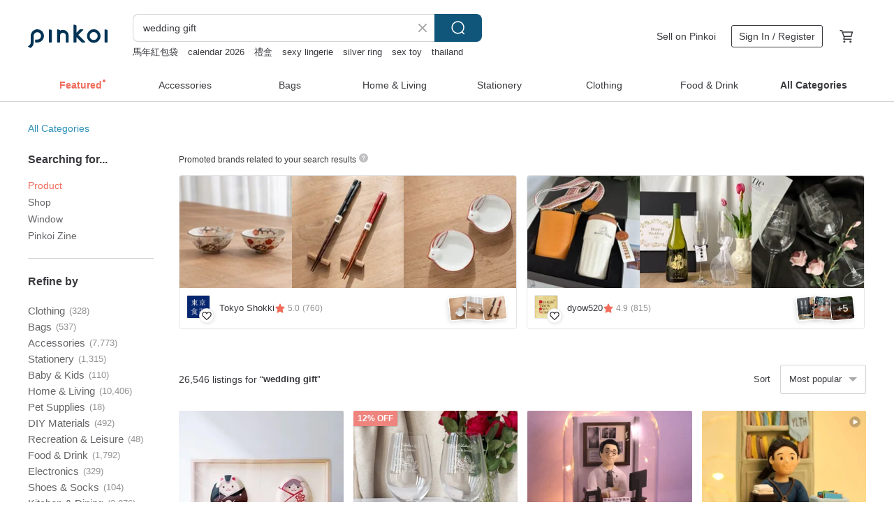

--- FILE ---
content_type: text/html; charset=utf-8
request_url: https://en.pinkoi.com/search?q=wedding%20gift&ref_sec=related_keywords&ref_posn=5&ref_related_kw_type=auto&ref_created=1675351071&ref_entity=search_item_list&ref_entity_id=birthday%20gift&ref_page=1&ref_pgsz=60&ref_pgsess=1675351071
body_size: 25710
content:

<!doctype html>

<html lang="en" class="web no-js s-not-login s-en webkit" xmlns:fb="http://ogp.me/ns/fb#">
<head prefix="og: http://ogp.me/ns# fb: http://ogp.me/ns/fb# ilovepinkoi: http://ogp.me/ns/fb/ilovepinkoi#">
    <meta charset="utf-8">

        <title>&#34;wedding gift&#34; | wedding gift | Pinkoi | Asia’s cross-border design marketplace</title>
    <meta name="keywords" content="wedding gift">

        <meta name="description" content="The search for &amp;quot;wedding gift&amp;quot; returned 26,546 results. 【Mao&#39;s Le Tao Tao x Writer】Daily Blessing Double Bowl Soup Chopsticks Gift Box SetUS$ 58.50 The &#34;Jiao Bei Jiu&#34; Seal - A Wedding GiftUS$ 127.97 (SECONDS) Resin Ocean Painting, Wall Art, Home Deco, Housewarming, Wedding giftUS$ 35.81 Use keywords to find unique design gifts. Express your creativity, originality, and one-of-a-kindness. Buy something for a loved-one today.">

    <meta name="twitter:card" content="summary_large_image">

        <meta property="og:title" content="wedding gift | Pinkoi">
        <meta property="og:description" content="The search for &amp;quot;wedding gift&amp;quot; returned 26,546 results. 【Mao&#39;s Le Tao Tao x Writer】Daily Blessing Double Bowl Soup Chopsticks Gift Box SetUS$ 58.50 The &#34;Jiao Bei Jiu&#34; Seal - A Wedding GiftUS$ 127.97 (SECONDS) Resin Ocean Painting, Wall Art, Home Deco, Housewarming, Wedding giftUS$ 35.81 Use keywords to find unique design gifts. Express your creativity, originality, and one-of-a-kindness. Buy something for a loved-one today.">
        <meta property="og:image" content="https://cdn01.pinkoi.com/product/Uh9Er9vi/0/2/800x0.jpg">

    <meta property="og:type" content="product">
        <meta property="og:url" content="https://en.pinkoi.com/search?q=wedding+gift&ref_sec=related_keywords&ref_posn=5&ref_related_kw_type=auto&ref_created=1675351071&ref_entity=search_item_list&ref_entity_id=birthday+gift&ref_page=1&ref_pgsz=60&ref_pgsess=1675351071"><link rel="canonical" href="https://en.pinkoi.com/search?q=wedding+gift"><link rel="next" href="https://en.pinkoi.com/search?q=wedding+gift&page=2">

    <link rel="alternate" href="android-app://com.pinkoi/http/en.pinkoi.com/search?q=wedding+gift">

        <script type="application/ld+json">{"@context": "http://schema.org", "@type": "BreadcrumbList", "itemListElement": [{"@type": "ListItem", "position": 1, "item": {"@id": "https://en.pinkoi.com", "name": "Pinkoi"}}, {"@type": "ListItem", "position": 2, "item": {"@id": "https://en.pinkoi.com/search", "name": "Search"}}, {"@type": "ListItem", "position": 3, "item": {"@id": "https://en.pinkoi.com/search?q=wedding+gift", "name": "wedding gift"}}]}</script>

        <script type="application/ld+json">{"@context": "http://schema.org", "@type": "Product", "productID": "Uh9Er9vi", "sku": "Uh9Er9vi", "name": "\u3010Mao's Le Tao Tao x Writer\u3011Daily Blessing Double Bowl Soup Chopsticks Gift Box Set", "description": "New product of the year   Blessing series is launched\n  Joint collaboration   Inscribed by the calligraphy art  The Writer \n  Versatile recommendation   Various styles to match  the most thoughtful gift\n  Corporate Gifts   Popular gift box styles  the first choice for companies\n  Peace of mind guarantee   Passed SGS inspection", "image": ["https://cdn01.pinkoi.com/product/Uh9Er9vi/0/2/500x0.jpg"], "brand": {"@type": "Brand", "name": "Mao\u2019s studio"}, "offers": {"@type": "Offer", "priceCurrency": "USD", "price": 58.50, "availability": "http://schema.org/InStock", "priceValidUntil": "2026-07-23", "itemCondition": "http://schema.org/NewCondition", "url": "https://en.pinkoi.com/product/Uh9Er9vi", "seller": {"@type": "Organization", "name": "Mao\u2019s studio", "url": "https://en.pinkoi.com/store/maostudio"}, "hasMerchantReturnPolicy": [{"@type": "MerchantReturnPolicy", "returnPolicyCategory": "https://schema.org/MerchantReturnFiniteReturnWindow", "merchantReturnDays": 7, "returnMethod": "https://schema.org/ReturnByMail", "returnFees": "https://schema.org/FreeReturn", "applicableCountry": ["TW", "HK", "MO", "TH", "JP", "CN", "US", "SG", "CA"]}]}, "aggregateRating": {"@type": "AggregateRating", "ratingValue": 5.0, "reviewCount": 10039}}</script><script type="application/ld+json">{"@context": "http://schema.org", "@type": "Product", "productID": "aEZL9MGx", "sku": "aEZL9MGx", "name": "The \"Jiao Bei Jiu\" Seal - A Wedding Gift", "description": "The  Jiao Bei Jiu    symbolizing the ancient ritual of sharing a cup of wine  where a single gourd is divided in two  with each person drinking half  signifies a promise to become husband and wife \nInspired by this tradition  we've combined it with the double happiness symbol  wishing newlyweds eternal joy and shared bliss", "image": ["https://cdn01.pinkoi.com/product/aEZL9MGx/0/2/500x0.jpg"], "brand": {"@type": "Brand", "name": "IMCNC-Sylvia"}, "offers": {"@type": "Offer", "priceCurrency": "USD", "price": 127.97, "availability": "http://schema.org/InStock", "priceValidUntil": "2026-07-23", "itemCondition": "http://schema.org/NewCondition", "url": "https://en.pinkoi.com/product/aEZL9MGx", "seller": {"@type": "Organization", "name": "IMCNC-Sylvia", "url": "https://en.pinkoi.com/store/sylvia168520"}, "hasMerchantReturnPolicy": [{"@type": "MerchantReturnPolicy", "returnPolicyCategory": "https://schema.org/MerchantReturnFiniteReturnWindow", "merchantReturnDays": 7, "returnMethod": "https://schema.org/ReturnByMail", "returnFees": "https://schema.org/FreeReturn", "applicableCountry": ["TW", "HK", "MO", "TH", "JP", "CN", "US", "SG", "CA"]}]}, "aggregateRating": {"@type": "AggregateRating", "ratingValue": 5.0, "reviewCount": 5405}}</script><script type="application/ld+json">{"@context": "http://schema.org", "@type": "Product", "productID": "k7F7XRy8", "sku": "k7F7XRy8", "name": "(SECONDS) Resin Ocean Painting, Wall Art, Home Deco, Housewarming, Wedding gift", "description": "Original Resin Painting   Wood canvas board   Real sand from Hong Kong   20 x 20 x 4 2 cm thick each   Unique abstract art ready to hang", "image": ["https://cdn01.pinkoi.com/product/k7F7XRy8/0/1/500x0.jpg"], "brand": {"@type": "Brand", "name": "Edith Mak"}, "offers": {"@type": "Offer", "priceCurrency": "USD", "price": 35.81, "availability": "http://schema.org/InStock", "priceValidUntil": "2026-07-23", "itemCondition": "http://schema.org/NewCondition", "url": "https://en.pinkoi.com/product/k7F7XRy8", "seller": {"@type": "Organization", "name": "Edith Mak", "url": "https://en.pinkoi.com/store/edithmak"}, "hasMerchantReturnPolicy": [{"@type": "MerchantReturnPolicy", "returnPolicyCategory": "https://schema.org/MerchantReturnFiniteReturnWindow", "merchantReturnDays": 7, "returnMethod": "https://schema.org/ReturnByMail", "returnFees": "https://schema.org/FreeReturn", "applicableCountry": ["TW", "HK", "MO", "TH", "JP", "CN", "US", "SG", "CA"]}]}, "aggregateRating": {"@type": "AggregateRating", "ratingValue": 5.0, "reviewCount": 67}}</script><script type="application/ld+json">{"@context": "http://schema.org", "@type": "Product", "productID": "D5SSpGpW", "sku": "D5SSpGpW", "name": "\u3010Eden Taichung Canaan Garden\u3011Floral Heart Cookie Tin (Includes Gift Bag)", "description": "A delightful assortment of mixed cookies featuring five exquisite flavors  Original Vanilla  Chocolate  Red Yeast Rice  Coffee  and Matcha", "image": ["https://cdn01.pinkoi.com/product/D5SSpGpW/0/2/500x0.jpg"], "brand": {"@type": "Brand", "name": "eden176"}, "offers": {"@type": "Offer", "priceCurrency": "USD", "price": 9.48, "availability": "http://schema.org/InStock", "priceValidUntil": "2026-07-23", "itemCondition": "http://schema.org/NewCondition", "url": "https://en.pinkoi.com/product/D5SSpGpW", "seller": {"@type": "Organization", "name": "eden176", "url": "https://en.pinkoi.com/store/eden176"}, "hasMerchantReturnPolicy": [{"@type": "MerchantReturnPolicy", "returnPolicyCategory": "https://schema.org/MerchantReturnFiniteReturnWindow", "merchantReturnDays": 7, "returnMethod": "https://schema.org/ReturnByMail", "returnFees": "https://schema.org/FreeReturn", "applicableCountry": ["TW", "HK", "MO", "TH", "JP", "CN", "US", "SG", "CA"]}]}, "aggregateRating": {"@type": "AggregateRating", "ratingValue": 5.0, "reviewCount": 145}}</script><script type="application/ld+json">{"@context": "http://schema.org", "@type": "Product", "productID": "hSMvCtT6", "sku": "hSMvCtT6", "name": "\u3010Xincha x Qijianyingtang\u3011Wedding Cake Gift Box, 17pcs of Strong Tea Desserts | Customized Hot Stamping", "description": "Xincha and Qijianyingtang jointly launched a boutique wedding cake gift box\nThe top-quality strong tea-flavored handmade cookies that dessert lovers love\nReinterpreting the sweet and mellow aroma of black tea  oolong tea and roasted tea\nTea and biscuits  the flavors complement each other  delicate and full  customized gift box", "image": ["https://cdn01.pinkoi.com/product/hSMvCtT6/0/4/500x0.jpg"], "brand": {"@type": "Brand", "name": "XiiNCha"}, "offers": {"@type": "Offer", "priceCurrency": "USD", "price": 40.73, "availability": "http://schema.org/InStock", "priceValidUntil": "2026-07-23", "itemCondition": "http://schema.org/NewCondition", "url": "https://en.pinkoi.com/product/hSMvCtT6", "seller": {"@type": "Organization", "name": "XiiNCha", "url": "https://en.pinkoi.com/store/xintea"}, "hasMerchantReturnPolicy": [{"@type": "MerchantReturnPolicy", "returnPolicyCategory": "https://schema.org/MerchantReturnFiniteReturnWindow", "merchantReturnDays": 7, "returnMethod": "https://schema.org/ReturnByMail", "returnFees": "https://schema.org/FreeReturn", "applicableCountry": ["TW", "HK", "MO", "TH", "JP", "CN", "US", "SG", "CA"]}]}, "aggregateRating": {"@type": "AggregateRating", "ratingValue": 5.0, "reviewCount": 1534}}</script><script type="application/ld+json">{"@context": "http://schema.org", "@type": "Product", "productID": "54Xvu2p3", "sku": "54Xvu2p3", "name": "Wedding Thank You Cards, Thank You Cards - [Extra Large Size], Wedding Cards, Thank You Cards, Wedding Cake Cards, Gift Cards, Small Batches", "description": "Wedding Thank You Cards -  Extra Large Size  Wedding Cards  Thank You Notes  Wedding Favors  Small Batches  Small Cards  Wedding Cake Cards  Printing  Customization  Gift Thank You Cards", "image": ["https://cdn01.pinkoi.com/product/54Xvu2p3/0/2/500x0.jpg"], "brand": {"@type": "Brand", "name": "paper37"}, "offers": {"@type": "Offer", "priceCurrency": "USD", "price": 27.43, "availability": "http://schema.org/InStock", "priceValidUntil": "2026-07-23", "itemCondition": "http://schema.org/NewCondition", "url": "https://en.pinkoi.com/product/54Xvu2p3", "seller": {"@type": "Organization", "name": "paper37", "url": "https://en.pinkoi.com/store/paper37"}, "hasMerchantReturnPolicy": [{"@type": "MerchantReturnPolicy", "returnPolicyCategory": "https://schema.org/MerchantReturnFiniteReturnWindow", "merchantReturnDays": 7, "returnMethod": "https://schema.org/ReturnByMail", "returnFees": "https://schema.org/FreeReturn", "applicableCountry": ["TW", "HK", "MO", "TH", "JP", "CN", "US", "SG", "CA"]}]}, "aggregateRating": {"@type": "AggregateRating", "ratingValue": 5.0, "reviewCount": 50}}</script><script type="application/ld+json">{"@context": "http://schema.org", "@type": "Product", "productID": "ceA2nE44", "sku": "ceA2nE44", "name": "\u3010Mao's Le Tao Tao x The Writer\u3011Daily Blessing Series Gift Box Set", "description": "New product of the year   Blessing series is launched\n  Joint collaboration   Inscribed by the calligraphy art  The Writer \n  Versatile recommendation   Various styles to match  the most thoughtful gift\n  Corporate Gifts   Popular gift box styles  the first choice for companies\n  Peace of mind guarantee   Passed SGS inspection", "image": ["https://cdn01.pinkoi.com/product/ceA2nE44/0/1/500x0.jpg"], "brand": {"@type": "Brand", "name": "Mao\u2019s studio"}, "offers": {"@type": "Offer", "priceCurrency": "USD", "price": 44.79, "availability": "http://schema.org/InStock", "priceValidUntil": "2026-07-23", "itemCondition": "http://schema.org/NewCondition", "url": "https://en.pinkoi.com/product/ceA2nE44", "seller": {"@type": "Organization", "name": "Mao\u2019s studio", "url": "https://en.pinkoi.com/store/maostudio"}, "hasMerchantReturnPolicy": [{"@type": "MerchantReturnPolicy", "returnPolicyCategory": "https://schema.org/MerchantReturnFiniteReturnWindow", "merchantReturnDays": 7, "returnMethod": "https://schema.org/ReturnByMail", "returnFees": "https://schema.org/FreeReturn", "applicableCountry": ["TW", "HK", "MO", "TH", "JP", "CN", "US", "SG", "CA"]}]}, "aggregateRating": {"@type": "AggregateRating", "ratingValue": 5.0, "reviewCount": 10039}}</script><script type="application/ld+json">{"@context": "http://schema.org", "@type": "Product", "productID": "VWLPfrb7", "sku": "VWLPfrb7", "name": "Multi-purpose pot wedding gift", "description": "Introducing the Rice Cooking Wonder from Saga  Japan  Experience the New Way of Cooking Rice with Direct Heat  Developed by master craftsmen  it features an exclusive patent that takes the guesswork out of cooking  No need to worry about heat control or watching the stove  in just 8 minutes  you can enjoy five-star quality rice", "image": ["https://cdn01.pinkoi.com/product/VWLPfrb7/0/4/500x0.jpg"], "brand": {"@type": "Brand", "name": "Tokyo Shokki"}, "offers": {"@type": "Offer", "priceCurrency": "USD", "price": 217.09, "availability": "http://schema.org/InStock", "priceValidUntil": "2026-07-23", "itemCondition": "http://schema.org/NewCondition", "url": "https://en.pinkoi.com/product/VWLPfrb7", "seller": {"@type": "Organization", "name": "Tokyo Shokki", "url": "https://en.pinkoi.com/store/tokyoshokki"}, "hasMerchantReturnPolicy": [{"@type": "MerchantReturnPolicy", "returnPolicyCategory": "https://schema.org/MerchantReturnFiniteReturnWindow", "merchantReturnDays": 7, "returnMethod": "https://schema.org/ReturnByMail", "returnFees": "https://schema.org/FreeReturn", "applicableCountry": ["TW", "HK", "MO", "TH", "JP", "CN", "US", "SG", "CA"]}]}, "aggregateRating": {"@type": "AggregateRating", "ratingValue": 5.0, "reviewCount": 760}}</script><script type="application/ld+json">{"@context": "http://schema.org", "@type": "Product", "productID": "J4Z8ZyqD", "sku": "J4Z8ZyqD", "name": "\u3010A Drug\u301118K gold \u2022 Gold Vermeil \u2022  COUPLE RING \u2022 WEDDING RING", "description": "Happiness is a drug  And I want to be your dealer", "image": ["https://cdn01.pinkoi.com/product/J4Z8ZyqD/0/3/500x0.jpg"], "brand": {"@type": "Brand", "name": "WENSZU"}, "offers": {"@type": "Offer", "priceCurrency": "USD", "price": 181.90, "availability": "http://schema.org/InStock", "priceValidUntil": "2026-07-23", "itemCondition": "http://schema.org/NewCondition", "url": "https://en.pinkoi.com/product/J4Z8ZyqD", "seller": {"@type": "Organization", "name": "WENSZU", "url": "https://en.pinkoi.com/store/wenszu"}, "hasMerchantReturnPolicy": [{"@type": "MerchantReturnPolicy", "returnPolicyCategory": "https://schema.org/MerchantReturnFiniteReturnWindow", "merchantReturnDays": 7, "returnMethod": "https://schema.org/ReturnByMail", "returnFees": "https://schema.org/FreeReturn", "applicableCountry": ["TW", "HK", "MO", "TH", "JP", "CN", "US", "SG", "CA"]}]}, "aggregateRating": {"@type": "AggregateRating", "ratingValue": 5.0, "reviewCount": 566}}</script><script type="application/ld+json">{"@context": "http://schema.org", "@type": "Product", "productID": "4cmYxuy5", "sku": "4cmYxuy5", "name": "Bridal series bridal earrings, advanced customization, natural pearl earrings, 9", "description": "Bridal jewelry Haute couture natural pearl earrings\n The beauty made by hand will embellish every happy moment of yours \nThis is the original intention that has remained unchanged since the establishment of the brand  I hope that my dears  you can wear the only one that is exclusive to you at this important moment", "image": ["https://cdn02.pinkoi.com/product/4cmYxuy5/0/1/500x0.jpg"], "brand": {"@type": "Brand", "name": "ZUZU Jewelry"}, "offers": {"@type": "Offer", "priceCurrency": "USD", "price": 123.88, "availability": "http://schema.org/InStock", "priceValidUntil": "2026-07-23", "itemCondition": "http://schema.org/NewCondition", "url": "https://en.pinkoi.com/product/4cmYxuy5", "seller": {"@type": "Organization", "name": "ZUZU Jewelry", "url": "https://en.pinkoi.com/store/tsuei"}, "hasMerchantReturnPolicy": [{"@type": "MerchantReturnPolicy", "returnPolicyCategory": "https://schema.org/MerchantReturnFiniteReturnWindow", "merchantReturnDays": 7, "returnMethod": "https://schema.org/ReturnByMail", "returnFees": "https://schema.org/FreeReturn", "applicableCountry": ["TW", "HK", "MO", "TH", "JP", "CN", "US", "SG", "CA"]}]}, "aggregateRating": {"@type": "AggregateRating", "ratingValue": 5.0, "reviewCount": 5682}}</script><script type="application/ld+json">{"@context": "http://schema.org", "@type": "Product", "productID": "UtFTTEKC", "sku": "UtFTTEKC", "name": "[Xincha x Qijianyingtang] Wedding Cake Gift Box 12pcs of Strong Tea Dessert | Customized Gift Box", "description": "Xincha and Qijianyingtang jointly launched a boutique wedding cake gift box\nThe top-quality strong tea-flavored handmade cookies that dessert lovers love\nReinterpreting the sweet and mellow aroma of black tea  oolong tea and roasted tea\nTea and biscuits  the flavors complement each other  delicate and full  customized gift box", "image": ["https://cdn02.pinkoi.com/product/UtFTTEKC/0/2/500x0.jpg"], "brand": {"@type": "Brand", "name": "XiiNCha"}, "offers": {"@type": "Offer", "priceCurrency": "USD", "price": 26.84, "availability": "http://schema.org/InStock", "priceValidUntil": "2026-07-23", "itemCondition": "http://schema.org/NewCondition", "url": "https://en.pinkoi.com/product/UtFTTEKC", "seller": {"@type": "Organization", "name": "XiiNCha", "url": "https://en.pinkoi.com/store/xintea"}, "hasMerchantReturnPolicy": [{"@type": "MerchantReturnPolicy", "returnPolicyCategory": "https://schema.org/MerchantReturnFiniteReturnWindow", "merchantReturnDays": 7, "returnMethod": "https://schema.org/ReturnByMail", "returnFees": "https://schema.org/FreeReturn", "applicableCountry": ["TW", "HK", "MO", "TH", "JP", "CN", "US", "SG", "CA"]}]}, "aggregateRating": {"@type": "AggregateRating", "ratingValue": 5.0, "reviewCount": 1534}}</script><script type="application/ld+json">{"@context": "http://schema.org", "@type": "Product", "productID": "tdD77yfF", "sku": "tdD77yfF", "name": "[Qookie! Lunar New Year Gift Box] Classic Assortment - 18-Piece Box (Gift Box) (Gift Bag Included)", "description": "Qookie  carefully selects Changhua's 7 3 golden ratio of sweet and sour local pineapples  Yilan's most proud local three-star green onions  a spoonful of the fragrant and fragrant Linen peppercorns from Taipei's popular Tongan Curry store  and a spicy curry from a well-known Japanese brand with a long history \nIn addition  the classic Kangbazi  classic original flavor and healthy brown sugar are indispensable", "image": ["https://cdn01.pinkoi.com/product/tdD77yfF/0/4/500x0.jpg"], "brand": {"@type": "Brand", "name": "71\u00b0N QOOKIE MADE"}, "offers": {"@type": "Offer", "priceCurrency": "USD", "price": 26.74, "availability": "http://schema.org/InStock", "priceValidUntil": "2026-07-23", "itemCondition": "http://schema.org/NewCondition", "url": "https://en.pinkoi.com/product/tdD77yfF", "seller": {"@type": "Organization", "name": "71\u00b0N QOOKIE MADE", "url": "https://en.pinkoi.com/store/qookie26"}, "hasMerchantReturnPolicy": [{"@type": "MerchantReturnPolicy", "returnPolicyCategory": "https://schema.org/MerchantReturnFiniteReturnWindow", "merchantReturnDays": 7, "returnMethod": "https://schema.org/ReturnByMail", "returnFees": "https://schema.org/FreeReturn", "applicableCountry": ["TW", "HK", "MO", "TH", "JP", "CN", "US", "SG", "CA"]}]}, "aggregateRating": {"@type": "AggregateRating", "ratingValue": 4.9, "reviewCount": 977}}</script><script type="application/ld+json">{"@context": "http://schema.org", "@type": "Product", "productID": "6pUAMfAZ", "sku": "6pUAMfAZ", "name": "[New Year Gift Box] Auspicious Fortune - Handmade Cookie Gift Box", "description": "Good luck and prosperity every year \nFour-grid handmade cookies \nGive yourself a gift  and Fu Ji will get rich again", "image": ["https://cdn01.pinkoi.com/product/6pUAMfAZ/0/1/500x0.jpg"], "brand": {"@type": "Brand", "name": "SAJOR COOKIES"}, "offers": {"@type": "Offer", "priceCurrency": "USD", "price": 15.32, "availability": "http://schema.org/InStock", "priceValidUntil": "2026-07-23", "itemCondition": "http://schema.org/NewCondition", "url": "https://en.pinkoi.com/product/6pUAMfAZ", "seller": {"@type": "Organization", "name": "SAJOR COOKIES", "url": "https://en.pinkoi.com/store/sajor"}, "hasMerchantReturnPolicy": [{"@type": "MerchantReturnPolicy", "returnPolicyCategory": "https://schema.org/MerchantReturnFiniteReturnWindow", "merchantReturnDays": 7, "returnMethod": "https://schema.org/ReturnByMail", "returnFees": "https://schema.org/FreeReturn", "applicableCountry": ["TW", "HK", "MO", "TH", "JP", "CN", "US", "SG", "CA"]}]}, "aggregateRating": {"@type": "AggregateRating", "ratingValue": 5.0, "reviewCount": 5754}}</script><script type="application/ld+json">{"@context": "http://schema.org", "@type": "Product", "productID": "8gZJWfie", "sku": "8gZJWfie", "name": "Tri-Fold Thank You Cards | Wedding Favors | Small Cards | Gift Cards | Bridal Cookie Cards | Small Orders", "description": "Tri-Fold Thank You Cards   Wedding Favors   Small Cards   Custom Printing   Gift Card", "image": ["https://cdn02.pinkoi.com/product/8gZJWfie/0/1/500x0.jpg"], "brand": {"@type": "Brand", "name": "paper37"}, "offers": {"@type": "Offer", "priceCurrency": "USD", "price": 105.12, "availability": "http://schema.org/InStock", "priceValidUntil": "2026-07-23", "itemCondition": "http://schema.org/NewCondition", "url": "https://en.pinkoi.com/product/8gZJWfie", "seller": {"@type": "Organization", "name": "paper37", "url": "https://en.pinkoi.com/store/paper37"}, "hasMerchantReturnPolicy": [{"@type": "MerchantReturnPolicy", "returnPolicyCategory": "https://schema.org/MerchantReturnFiniteReturnWindow", "merchantReturnDays": 7, "returnMethod": "https://schema.org/ReturnByMail", "returnFees": "https://schema.org/FreeReturn", "applicableCountry": ["TW", "HK", "MO", "TH", "JP", "CN", "US", "SG", "CA"]}]}, "aggregateRating": {"@type": "AggregateRating", "ratingValue": 5.0, "reviewCount": 50}}</script><script type="application/ld+json">{"@context": "http://schema.org", "@type": "Product", "productID": "N4cGA4sW", "sku": "N4cGA4sW", "name": "Red Tortoise Cake Good Fortune Cushion", "description": "These cushions are your home's  Five Blessings Energy Field \nWith  wealth  in sight daily \nyour subconscious will naturally attract prosperity and opportunities \nLet this good fortune surround your entire family", "image": ["https://cdn02.pinkoi.com/product/N4cGA4sW/0/1/500x0.jpg"], "brand": {"@type": "Brand", "name": "Drizzle - Custom pillows and crafts"}, "offers": {"@type": "Offer", "priceCurrency": "USD", "price": 21.94, "availability": "http://schema.org/InStock", "priceValidUntil": "2026-07-23", "itemCondition": "http://schema.org/NewCondition", "url": "https://en.pinkoi.com/product/N4cGA4sW", "seller": {"@type": "Organization", "name": "Drizzle - Custom pillows and crafts", "url": "https://en.pinkoi.com/store/drizzle-pillow"}, "hasMerchantReturnPolicy": [{"@type": "MerchantReturnPolicy", "returnPolicyCategory": "https://schema.org/MerchantReturnFiniteReturnWindow", "merchantReturnDays": 7, "returnMethod": "https://schema.org/ReturnByMail", "returnFees": "https://schema.org/FreeReturn", "applicableCountry": ["TW", "HK", "MO", "TH", "JP", "CN", "US", "SG", "CA"]}]}, "aggregateRating": {"@type": "AggregateRating", "ratingValue": 5.0, "reviewCount": 8557}}</script><script type="application/ld+json">{"@context": "http://schema.org", "@type": "Product", "productID": "5cARRXah", "sku": "5cARRXah", "name": "Gift Set Rotating Box + Wood Pen Coin Holder, Organizer, Ballpoint Pen", "description": "The Rotating Series Gift Set\nExperience the charm of magnetic rotation   open and close effortlessly with a twist \nA perfect gift set that includes both storage essentials and a sleek wooden ballpoint pen   Note  pen is not engraved", "image": ["https://cdn01.pinkoi.com/product/5cARRXah/0/6/500x0.jpg"], "brand": {"@type": "Brand", "name": "mordeco"}, "offers": {"@type": "Offer", "priceCurrency": "USD", "price": 136.66, "availability": "http://schema.org/InStock", "priceValidUntil": "2026-07-23", "itemCondition": "http://schema.org/NewCondition", "url": "https://en.pinkoi.com/product/5cARRXah", "seller": {"@type": "Organization", "name": "mordeco", "url": "https://en.pinkoi.com/store/mordeco"}, "hasMerchantReturnPolicy": [{"@type": "MerchantReturnPolicy", "returnPolicyCategory": "https://schema.org/MerchantReturnFiniteReturnWindow", "merchantReturnDays": 7, "returnMethod": "https://schema.org/ReturnByMail", "returnFees": "https://schema.org/FreeReturn", "applicableCountry": ["TW", "HK", "MO", "TH", "JP", "CN", "US", "SG", "CA"]}]}, "aggregateRating": {"@type": "AggregateRating", "ratingValue": 4.9, "reviewCount": 372}}</script><script type="application/ld+json">{"@context": "http://schema.org", "@type": "Product", "productID": "D7G3VEXJ", "sku": "D7G3VEXJ", "name": "Leather Tray Gift - Leather tray for Wedding Gifts, Husband Wife, Anniversary", "description": "Engraved Leather Valet Tray - Leather tray for Wedding Gifts  Husband Wife  Birthday Gift  Housewarming Gift  Personalized valet Active", "image": ["https://cdn01.pinkoi.com/product/D7G3VEXJ/0/1/500x0.jpg"], "brand": {"@type": "Brand", "name": "Adore"}, "offers": {"@type": "Offer", "priceCurrency": "USD", "price": 56.93, "availability": "http://schema.org/InStock", "priceValidUntil": "2026-07-23", "itemCondition": "http://schema.org/NewCondition", "url": "https://en.pinkoi.com/product/D7G3VEXJ", "seller": {"@type": "Organization", "name": "Adore", "url": "https://en.pinkoi.com/store/adore"}, "hasMerchantReturnPolicy": [{"@type": "MerchantReturnPolicy", "returnPolicyCategory": "https://schema.org/MerchantReturnFiniteReturnWindow", "merchantReturnDays": 7, "returnMethod": "https://schema.org/ReturnByMail", "returnFees": "https://schema.org/FreeReturn", "applicableCountry": ["TW", "HK", "MO", "TH", "JP", "CN", "US", "SG", "CA"]}]}, "aggregateRating": {"@type": "AggregateRating", "ratingValue": 5.0, "reviewCount": 453}}</script><script type="application/ld+json">{"@context": "http://schema.org", "@type": "Product", "productID": "TSLhm4K7", "sku": "TSLhm4K7", "name": "[Fast Shipping] Chinese-English Wedding Book Set-Including Book Cover Happy Red House Cute Illustrations for the Opposite Sex", "description": "Let your love become a beautiful picture book\nFor the wedding contract set  choose the red happy house \nThe book is bilingual in Chinese and English  The book cover ribbon is red \nThe product includes 1 bookcase and about 3 books", "image": ["https://cdn02.pinkoi.com/product/TSLhm4K7/0/2/500x0.jpg"], "brand": {"@type": "Brand", "name": "chichi_illustrations"}, "offers": {"@type": "Offer", "priceCurrency": "USD", "price": 45.25, "availability": "http://schema.org/InStock", "priceValidUntil": "2026-07-23", "itemCondition": "http://schema.org/NewCondition", "url": "https://en.pinkoi.com/product/TSLhm4K7", "seller": {"@type": "Organization", "name": "chichi_illustrations", "url": "https://en.pinkoi.com/store/chichillustrations"}, "hasMerchantReturnPolicy": [{"@type": "MerchantReturnPolicy", "returnPolicyCategory": "https://schema.org/MerchantReturnFiniteReturnWindow", "merchantReturnDays": 7, "returnMethod": "https://schema.org/ReturnByMail", "returnFees": "https://schema.org/FreeReturn", "applicableCountry": ["TW", "HK", "MO", "TH", "JP", "CN", "US", "SG", "CA"]}]}, "aggregateRating": {"@type": "AggregateRating", "ratingValue": 5.0, "reviewCount": 246}}</script><script type="application/ld+json">{"@context": "http://schema.org", "@type": "Product", "productID": "848ZezQA", "sku": "848ZezQA", "name": "Forest Wedding / Wedding Contract (Hot Stamping Included)", "description": "Watercolor Hand-Painted Style Illustration Wedding Contract   21x29 7cm  A4 Size", "image": ["https://cdn02.pinkoi.com/product/848ZezQA/0/1/500x0.jpg"], "brand": {"@type": "Brand", "name": "BONBON HUAHUA"}, "offers": {"@type": "Offer", "priceCurrency": "USD", "price": 43.42, "availability": "http://schema.org/InStock", "priceValidUntil": "2026-07-23", "itemCondition": "http://schema.org/NewCondition", "url": "https://en.pinkoi.com/product/848ZezQA", "seller": {"@type": "Organization", "name": "BONBON HUAHUA", "url": "https://en.pinkoi.com/store/bonbonhuahua"}, "hasMerchantReturnPolicy": [{"@type": "MerchantReturnPolicy", "returnPolicyCategory": "https://schema.org/MerchantReturnFiniteReturnWindow", "merchantReturnDays": 7, "returnMethod": "https://schema.org/ReturnByMail", "returnFees": "https://schema.org/FreeReturn", "applicableCountry": ["TW", "HK", "MO", "TH", "JP", "CN", "US", "SG", "CA"]}]}, "aggregateRating": {"@type": "AggregateRating", "ratingValue": 5.0, "reviewCount": 314}}</script><script type="application/ld+json">{"@context": "http://schema.org", "@type": "Product", "productID": "GTZvBVhP", "sku": "GTZvBVhP", "name": "925 Silver Edge Couple Rings (Black) / Christmas gift", "description": "Perfect as a modern  minimal wedding band or simply a classic jewelry staple to stack with your favorite rings", "image": ["https://cdn01.pinkoi.com/product/GTZvBVhP/0/1/500x0.jpg"], "brand": {"@type": "Brand", "name": "Strelitzia Accessories"}, "offers": {"@type": "Offer", "priceCurrency": "USD", "price": 159.05, "availability": "http://schema.org/InStock", "priceValidUntil": "2026-07-23", "itemCondition": "http://schema.org/NewCondition", "url": "https://en.pinkoi.com/product/GTZvBVhP", "seller": {"@type": "Organization", "name": "Strelitzia Accessories", "url": "https://en.pinkoi.com/store/m-accessory"}, "hasMerchantReturnPolicy": [{"@type": "MerchantReturnPolicy", "returnPolicyCategory": "https://schema.org/MerchantReturnFiniteReturnWindow", "merchantReturnDays": 7, "returnMethod": "https://schema.org/ReturnByMail", "returnFees": "https://schema.org/FreeReturn", "applicableCountry": ["TW", "HK", "MO", "TH", "JP", "CN", "US", "SG", "CA"]}]}, "aggregateRating": {"@type": "AggregateRating", "ratingValue": 5.0, "reviewCount": 1348}}</script><script type="application/ld+json">{"@context": "http://schema.org", "@type": "Product", "productID": "3jGW5ARP", "sku": "3jGW5ARP", "name": "[Classic Reissue: Artistic Style] Happy Together Soup and Chopsticks Gift Box Set / Gift for Wedding, Wedding Favors", "description": "Work with artists to reinterpret the classic text of  Mao's Le Tao Tao  show exclusive Taiwanese retro and modern romantic literary youth  present the gift of love with two styles  cross-border graphics and text  reproduce the classic  create a love and blessing", "image": ["https://cdn01.pinkoi.com/product/3jGW5ARP/0/2/500x0.jpg"], "brand": {"@type": "Brand", "name": "Mao\u2019s studio"}, "offers": {"@type": "Offer", "priceCurrency": "USD", "price": 67.64, "availability": "http://schema.org/InStock", "priceValidUntil": "2026-07-23", "itemCondition": "http://schema.org/NewCondition", "url": "https://en.pinkoi.com/product/3jGW5ARP", "seller": {"@type": "Organization", "name": "Mao\u2019s studio", "url": "https://en.pinkoi.com/store/maostudio"}, "hasMerchantReturnPolicy": [{"@type": "MerchantReturnPolicy", "returnPolicyCategory": "https://schema.org/MerchantReturnFiniteReturnWindow", "merchantReturnDays": 7, "returnMethod": "https://schema.org/ReturnByMail", "returnFees": "https://schema.org/FreeReturn", "applicableCountry": ["TW", "HK", "MO", "TH", "JP", "CN", "US", "SG", "CA"]}]}, "aggregateRating": {"@type": "AggregateRating", "ratingValue": 5.0, "reviewCount": 10039}}</script><script type="application/ld+json">{"@context": "http://schema.org", "@type": "Product", "productID": "58Fakdmn", "sku": "58Fakdmn", "name": "[Customized] Heartwarming Night Light Customizable Night Light Including Graphic Design Small Night Light Wedding Favors", "description": "Let every piece of warmth find its home \n\nCold winter night  rustling cold wind\nAre you still looking for sustenance that can warm your heart \n\nWinter is the season of reunion \nThis wood helps you present it in a simple way \nExpressing thoughts that are thousands of miles away \n\nLet the cold night\nWarmed by precious thoughts", "image": ["https://cdn01.pinkoi.com/product/58Fakdmn/0/6/500x0.jpg"], "brand": {"@type": "Brand", "name": "TSZMUNOYO"}, "offers": {"@type": "Offer", "priceCurrency": "USD", "price": 47.44, "availability": "http://schema.org/InStock", "priceValidUntil": "2026-07-23", "itemCondition": "http://schema.org/NewCondition", "url": "https://en.pinkoi.com/product/58Fakdmn", "seller": {"@type": "Organization", "name": "TSZMUNOYO", "url": "https://en.pinkoi.com/store/tszmunoyo"}, "hasMerchantReturnPolicy": [{"@type": "MerchantReturnPolicy", "returnPolicyCategory": "https://schema.org/MerchantReturnFiniteReturnWindow", "merchantReturnDays": 7, "returnMethod": "https://schema.org/ReturnByMail", "returnFees": "https://schema.org/FreeReturn", "applicableCountry": ["TW", "HK", "MO", "TH", "JP", "CN", "US", "SG", "CA"]}]}, "aggregateRating": {"@type": "AggregateRating", "ratingValue": 5.0, "reviewCount": 2875}}</script><script type="application/ld+json">{"@context": "http://schema.org", "@type": "Product", "productID": "sRGPUt6n", "sku": "sRGPUt6n", "name": "\u3010About Flower Art\u2502Mini Bouquet\u3011 Eternal Dried Bouquet Bridal Bouquet Wedding Delivery", "description": "Exquisite and small mini bouquets  made of preserved flowers  can be preserved for 2-3 years  cute size and price  \nWe use preserved flowers  dried flowers and vases imported from Japan  All flower gifts can be customized  Welcome to inquire", "image": ["https://cdn01.pinkoi.com/product/sRGPUt6n/0/1/500x0.jpg"], "brand": {"@type": "Brand", "name": "\u00c0 propos des fleurs"}, "offers": {"@type": "Offer", "priceCurrency": "USD", "price": 82.27, "availability": "http://schema.org/InStock", "priceValidUntil": "2026-07-23", "itemCondition": "http://schema.org/NewCondition", "url": "https://en.pinkoi.com/product/sRGPUt6n", "seller": {"@type": "Organization", "name": "\u00c0 propos des fleurs", "url": "https://en.pinkoi.com/store/aproposdesfleurs2022"}, "hasMerchantReturnPolicy": [{"@type": "MerchantReturnPolicy", "returnPolicyCategory": "https://schema.org/MerchantReturnFiniteReturnWindow", "merchantReturnDays": 7, "returnMethod": "https://schema.org/ReturnByMail", "returnFees": "https://schema.org/FreeReturn", "applicableCountry": ["TW", "HK", "MO", "TH", "JP", "CN", "US", "SG", "CA"]}]}, "aggregateRating": {"@type": "AggregateRating", "ratingValue": 5.0, "reviewCount": 30}}</script><script type="application/ld+json">{"@context": "http://schema.org", "@type": "Product", "productID": "i5cbNgqb", "sku": "i5cbNgqb", "name": "Japanese Decole Concombre - Happy Wedding Series", "description": "Japanese Decole Concombre - Happy Wedding Series  Today is a perfect day  the weather is great  warm congratulations from many friends  we are very happy", "image": ["https://cdn01.pinkoi.com/product/i5cbNgqb/0/2/500x0.jpg"], "brand": {"@type": "Brand", "name": "Decole Concombre Zakka"}, "offers": {"@type": "Offer", "priceCurrency": "USD", "price": 12.04, "availability": "http://schema.org/InStock", "priceValidUntil": "2026-07-23", "itemCondition": "http://schema.org/NewCondition", "url": "https://en.pinkoi.com/product/i5cbNgqb", "seller": {"@type": "Organization", "name": "Decole Concombre Zakka", "url": "https://en.pinkoi.com/store/decoleconcombre"}, "hasMerchantReturnPolicy": [{"@type": "MerchantReturnPolicy", "returnPolicyCategory": "https://schema.org/MerchantReturnFiniteReturnWindow", "merchantReturnDays": 7, "returnMethod": "https://schema.org/ReturnByMail", "returnFees": "https://schema.org/FreeReturn", "applicableCountry": ["TW", "HK", "MO", "TH", "JP", "CN", "US", "SG", "CA"]}]}, "aggregateRating": {"@type": "AggregateRating", "ratingValue": 5.0, "reviewCount": 1555}}</script><script type="application/ld+json">{"@context": "http://schema.org", "@type": "Product", "productID": "Eh5RsxMe", "sku": "Eh5RsxMe", "name": "Playful Sculpted Figurines with Frame *Custom Gifts* Family Portrait / Teacher's Day / Valentine's Day / Wedding", "description": "Custom Gift 3D Likeness Sculpted Figurine with Frame  Wedding Gift   Birthday Gift   Anniversary Gift   Holiday Gift   Housewarming Gift   Mother's Day   Father's Day   Graduation Gift   Valentine's Day", "image": ["https://cdn02.pinkoi.com/product/Eh5RsxMe/0/2/500x0.jpg"], "brand": {"@type": "Brand", "name": "dorali"}, "offers": {"@type": "Offer", "priceCurrency": "USD", "price": 36.57, "availability": "http://schema.org/InStock", "priceValidUntil": "2026-07-23", "itemCondition": "http://schema.org/NewCondition", "url": "https://en.pinkoi.com/product/Eh5RsxMe", "seller": {"@type": "Organization", "name": "dorali", "url": "https://en.pinkoi.com/store/dorali"}, "hasMerchantReturnPolicy": [{"@type": "MerchantReturnPolicy", "returnPolicyCategory": "https://schema.org/MerchantReturnFiniteReturnWindow", "merchantReturnDays": 7, "returnMethod": "https://schema.org/ReturnByMail", "returnFees": "https://schema.org/FreeReturn", "applicableCountry": ["TW", "HK", "MO", "TH", "JP", "CN", "US", "SG", "CA"]}]}, "aggregateRating": {"@type": "AggregateRating", "ratingValue": 5.0, "reviewCount": 848}}</script><script type="application/ld+json">{"@context": "http://schema.org", "@type": "Product", "productID": "XAim56tK", "sku": "XAim56tK", "name": "[New Year Gift Box] Six Small Squares - Handmade Cookie Gift Box", "description": "Six small square cookies \nnestled within a selection of elegant boxes \nSummer Solstice   Autumnal Equinox  Pink   Winter Solstice  Gray   Grain Rain - Illustration Style\nChoose your preferred flavor combinations and box styles", "image": ["https://cdn01.pinkoi.com/product/XAim56tK/0/5/500x0.jpg"], "brand": {"@type": "Brand", "name": "SAJOR COOKIES"}, "offers": {"@type": "Offer", "priceCurrency": "USD", "price": 22.81, "availability": "http://schema.org/InStock", "priceValidUntil": "2026-07-23", "itemCondition": "http://schema.org/NewCondition", "url": "https://en.pinkoi.com/product/XAim56tK", "seller": {"@type": "Organization", "name": "SAJOR COOKIES", "url": "https://en.pinkoi.com/store/sajor"}, "hasMerchantReturnPolicy": [{"@type": "MerchantReturnPolicy", "returnPolicyCategory": "https://schema.org/MerchantReturnFiniteReturnWindow", "merchantReturnDays": 7, "returnMethod": "https://schema.org/ReturnByMail", "returnFees": "https://schema.org/FreeReturn", "applicableCountry": ["TW", "HK", "MO", "TH", "JP", "CN", "US", "SG", "CA"]}]}, "aggregateRating": {"@type": "AggregateRating", "ratingValue": 5.0, "reviewCount": 5754}}</script><script type="application/ld+json">{"@context": "http://schema.org", "@type": "Product", "productID": "jts6Apnu", "sku": "jts6Apnu", "name": "\u3010Share the Blessing\u3011Forest Woodblock Print Ribbon Gift Box 50mL (10 boxes total) | Wedding Favors", "description": "Wedding Favors  Adding Warmth to Your Special Moments\n\nTeaSeed Hall's Signature Scent Series Travel Gifts   Souvenirs\n- Unique Taiwanese Hinoki Leaf Extract to balance skin's oil production\n- Ultra-fine Camellia Seed Meal Extract gently cleanses  leaving skin feeling hydrated\n- Choose from  Hinoki Leaf Balancing Shower Gel  Hinoki Leaf Pure Hand Wash", "image": ["https://cdn01.pinkoi.com/product/jts6Apnu/0/4/500x0.jpg"], "brand": {"@type": "Brand", "name": "cha tzu tang"}, "offers": {"@type": "Offer", "priceCurrency": "USD", "price": 54.85, "availability": "http://schema.org/InStock", "priceValidUntil": "2026-07-23", "itemCondition": "http://schema.org/NewCondition", "url": "https://en.pinkoi.com/product/jts6Apnu", "seller": {"@type": "Organization", "name": "cha tzu tang", "url": "https://en.pinkoi.com/store/chatzutang"}, "hasMerchantReturnPolicy": [{"@type": "MerchantReturnPolicy", "returnPolicyCategory": "https://schema.org/MerchantReturnFiniteReturnWindow", "merchantReturnDays": 7, "returnMethod": "https://schema.org/ReturnByMail", "returnFees": "https://schema.org/FreeReturn", "applicableCountry": ["TW", "HK", "MO", "TH", "JP", "CN", "US", "SG", "CA"]}]}, "aggregateRating": {"@type": "AggregateRating", "ratingValue": 5.0, "reviewCount": 3041}}</script><script type="application/ld+json">{"@context": "http://schema.org", "@type": "Product", "productID": "epEFk9BR", "sku": "epEFk9BR", "name": "Secret Garden / Wedding Vow (with Hot Stamping)", "description": "Watercolor Hand-Painted Style Illustration Wedding Vow   21x29 7cm  A4 Size", "image": ["https://cdn01.pinkoi.com/product/epEFk9BR/0/2/500x0.jpg"], "brand": {"@type": "Brand", "name": "BONBON HUAHUA"}, "offers": {"@type": "Offer", "priceCurrency": "USD", "price": 43.42, "availability": "http://schema.org/InStock", "priceValidUntil": "2026-07-23", "itemCondition": "http://schema.org/NewCondition", "url": "https://en.pinkoi.com/product/epEFk9BR", "seller": {"@type": "Organization", "name": "BONBON HUAHUA", "url": "https://en.pinkoi.com/store/bonbonhuahua"}, "hasMerchantReturnPolicy": [{"@type": "MerchantReturnPolicy", "returnPolicyCategory": "https://schema.org/MerchantReturnFiniteReturnWindow", "merchantReturnDays": 7, "returnMethod": "https://schema.org/ReturnByMail", "returnFees": "https://schema.org/FreeReturn", "applicableCountry": ["TW", "HK", "MO", "TH", "JP", "CN", "US", "SG", "CA"]}]}, "aggregateRating": {"@type": "AggregateRating", "ratingValue": 5.0, "reviewCount": 314}}</script><script type="application/ld+json">{"@context": "http://schema.org", "@type": "Product", "productID": "smRWFiwM", "sku": "smRWFiwM", "name": "Stack Band \u2022 14K Solid Gold Ring \u2022 Wedding band", "description": "love is something eternal  the aspect may change   but not the essence", "image": ["https://cdn02.pinkoi.com/product/smRWFiwM/0/11/500x0.jpg"], "brand": {"@type": "Brand", "name": "WENSZU"}, "offers": {"@type": "Offer", "priceCurrency": "USD", "price": 104.21, "availability": "http://schema.org/InStock", "priceValidUntil": "2026-07-23", "itemCondition": "http://schema.org/NewCondition", "url": "https://en.pinkoi.com/product/smRWFiwM", "seller": {"@type": "Organization", "name": "WENSZU", "url": "https://en.pinkoi.com/store/wenszu"}, "hasMerchantReturnPolicy": [{"@type": "MerchantReturnPolicy", "returnPolicyCategory": "https://schema.org/MerchantReturnFiniteReturnWindow", "merchantReturnDays": 7, "returnMethod": "https://schema.org/ReturnByMail", "returnFees": "https://schema.org/FreeReturn", "applicableCountry": ["TW", "HK", "MO", "TH", "JP", "CN", "US", "SG", "CA"]}]}, "aggregateRating": {"@type": "AggregateRating", "ratingValue": 5.0, "reviewCount": 566}}</script><script type="application/ld+json">{"@context": "http://schema.org", "@type": "Product", "productID": "SjUxyPQ5", "sku": "SjUxyPQ5", "name": "Little Thoughts Biscuit Gift Box - Bucket Pack Combination", "description": "There are many box types to choose from  including red and white dots  textured dark green  and spiced milk tea \nA combination of meatball biscuits and sheet biscuits \nSmall satisfaction for personal use  \nGift giving with care", "image": ["https://cdn02.pinkoi.com/product/SjUxyPQ5/0/1/500x0.jpg"], "brand": {"@type": "Brand", "name": "SAJOR COOKIES"}, "offers": {"@type": "Offer", "priceCurrency": "USD", "price": 17.37, "availability": "http://schema.org/InStock", "priceValidUntil": "2026-07-23", "itemCondition": "http://schema.org/NewCondition", "url": "https://en.pinkoi.com/product/SjUxyPQ5", "seller": {"@type": "Organization", "name": "SAJOR COOKIES", "url": "https://en.pinkoi.com/store/sajor"}, "hasMerchantReturnPolicy": [{"@type": "MerchantReturnPolicy", "returnPolicyCategory": "https://schema.org/MerchantReturnFiniteReturnWindow", "merchantReturnDays": 7, "returnMethod": "https://schema.org/ReturnByMail", "returnFees": "https://schema.org/FreeReturn", "applicableCountry": ["TW", "HK", "MO", "TH", "JP", "CN", "US", "SG", "CA"]}]}, "aggregateRating": {"@type": "AggregateRating", "ratingValue": 5.0, "reviewCount": 5754}}</script><script type="application/ld+json">{"@context": "http://schema.org", "@type": "Product", "productID": "ZsFz6Yp6", "sku": "ZsFz6Yp6", "name": "Small leaves branch-handmade resin earrings wedding", "description": "Follow the design hall to get a 5  discount coupon\n\nDark and light green small leaves with Stone  fresh color  no need to worry about matching when going out", "image": ["https://cdn01.pinkoi.com/product/ZsFz6Yp6/0/1/500x0.jpg"], "brand": {"@type": "Brand", "name": "AutumnRays Design"}, "offers": {"@type": "Offer", "priceCurrency": "USD", "price": 32.91, "availability": "http://schema.org/InStock", "priceValidUntil": "2026-07-23", "itemCondition": "http://schema.org/NewCondition", "url": "https://en.pinkoi.com/product/ZsFz6Yp6", "seller": {"@type": "Organization", "name": "AutumnRays Design", "url": "https://en.pinkoi.com/store/autumnrays"}, "hasMerchantReturnPolicy": [{"@type": "MerchantReturnPolicy", "returnPolicyCategory": "https://schema.org/MerchantReturnFiniteReturnWindow", "merchantReturnDays": 7, "returnMethod": "https://schema.org/ReturnByMail", "returnFees": "https://schema.org/FreeReturn", "applicableCountry": ["TW", "HK", "MO", "TH", "JP", "CN", "US", "SG", "CA"]}]}, "aggregateRating": {"@type": "AggregateRating", "ratingValue": 5.0, "reviewCount": 575}}</script><script type="application/ld+json">{"@context": "http://schema.org", "@type": "Product", "productID": "zuZfjfug", "sku": "zuZfjfug", "name": "Faraway Shepherd / Narrow-gauge Thick Cashmere Water Ripple Scarf_Light Grey / Gift for Parents", "description": "Faraway Shepherd   Cashmere Series  with subtle  cloud-like water ripples on the surface  as soft as touching the mist on the mountains  the colors shimmer and shift subtly in the light  possessing a high-end  refined texture  The minimalist design is suitable for wear in any season", "image": ["https://cdn02.pinkoi.com/product/zuZfjfug/0/1/500x0.jpg"], "brand": {"@type": "Brand", "name": "Cashmere and Jewelry - ShanPashm"}, "offers": {"@type": "Offer", "priceCurrency": "USD", "price": 113.35, "availability": "http://schema.org/InStock", "priceValidUntil": "2026-07-23", "itemCondition": "http://schema.org/NewCondition", "url": "https://en.pinkoi.com/product/zuZfjfug", "seller": {"@type": "Organization", "name": "Cashmere and Jewelry - ShanPashm", "url": "https://en.pinkoi.com/store/shanpashm"}, "hasMerchantReturnPolicy": [{"@type": "MerchantReturnPolicy", "returnPolicyCategory": "https://schema.org/MerchantReturnFiniteReturnWindow", "merchantReturnDays": 7, "returnMethod": "https://schema.org/ReturnByMail", "returnFees": "https://schema.org/FreeReturn", "applicableCountry": ["TW", "HK", "MO", "TH", "JP", "CN", "US", "SG", "CA"]}]}, "aggregateRating": {"@type": "AggregateRating", "ratingValue": 5.0, "reviewCount": 49}}</script><script type="application/ld+json">{"@context": "http://schema.org", "@type": "Product", "productID": "GfJ5uLmq", "sku": "GfJ5uLmq", "name": "Aurora Cabin (Glass Night Light)", "description": "Aurora Lodge  a fantastic building made of exquisite glass \nThe entire building is made of hand-made glass  and the roof is made of imported opalescent glass  The pattern shows the original color and will never fade \nThe body of the cabin combines two types of glass with different textures to create a unique light and shadow effect  Coupled with exquisite doors  windows  flags and other small accessories  this Aurora cabin becomes a unique treasure", "image": ["https://cdn02.pinkoi.com/product/GfJ5uLmq/0/1/500x0.jpg"], "brand": {"@type": "Brand", "name": "starrylight"}, "offers": {"@type": "Offer", "priceCurrency": "USD", "price": 85.93, "availability": "http://schema.org/InStock", "priceValidUntil": "2026-07-23", "itemCondition": "http://schema.org/NewCondition", "url": "https://en.pinkoi.com/product/GfJ5uLmq", "seller": {"@type": "Organization", "name": "starrylight", "url": "https://en.pinkoi.com/store/starrylight"}, "hasMerchantReturnPolicy": [{"@type": "MerchantReturnPolicy", "returnPolicyCategory": "https://schema.org/MerchantReturnFiniteReturnWindow", "merchantReturnDays": 7, "returnMethod": "https://schema.org/ReturnByMail", "returnFees": "https://schema.org/FreeReturn", "applicableCountry": ["TW", "HK", "MO", "TH", "JP", "CN", "US", "SG", "CA"]}]}, "aggregateRating": {"@type": "AggregateRating", "ratingValue": 5.0, "reviewCount": 3}}</script><script type="application/ld+json">{"@context": "http://schema.org", "@type": "Product", "productID": "T5T4Ccd5", "sku": "T5T4Ccd5", "name": "\u3010Not Perfect \u301118K gold \u2022 Gold Vermeil \u2022  COUPLE RING \u2022 WEDDING RING", "description": "I don t need someone who is perfect  I need someone who loves me  respects me  cares for me and understands me", "image": ["https://cdn01.pinkoi.com/product/T5T4Ccd5/0/1/500x0.jpg"], "brand": {"@type": "Brand", "name": "WENSZU"}, "offers": {"@type": "Offer", "priceCurrency": "USD", "price": 181.90, "availability": "http://schema.org/InStock", "priceValidUntil": "2026-07-23", "itemCondition": "http://schema.org/NewCondition", "url": "https://en.pinkoi.com/product/T5T4Ccd5", "seller": {"@type": "Organization", "name": "WENSZU", "url": "https://en.pinkoi.com/store/wenszu"}, "hasMerchantReturnPolicy": [{"@type": "MerchantReturnPolicy", "returnPolicyCategory": "https://schema.org/MerchantReturnFiniteReturnWindow", "merchantReturnDays": 7, "returnMethod": "https://schema.org/ReturnByMail", "returnFees": "https://schema.org/FreeReturn", "applicableCountry": ["TW", "HK", "MO", "TH", "JP", "CN", "US", "SG", "CA"]}]}, "aggregateRating": {"@type": "AggregateRating", "ratingValue": 5.0, "reviewCount": 566}}</script><script type="application/ld+json">{"@context": "http://schema.org", "@type": "Product", "productID": "EFFieAnb", "sku": "EFFieAnb", "name": "New Year Gift Box [Qookie! Selected Series] Xinfeng Gift - 10 Cookies Gift Box (Includes Gift Bag)", "description": "Qookie  carefully selects five popular flavors  Italian tiramisu blends mascarpone cheese and whiskey  French mature pistachio paste is garnished with grains for a sweet and fragrant taste  Taipei  Tong'an Curry  is fragrant with Linen peppercorns and Japan's century-old S B spicy curry is rich in flavor  and Yilan's local Sanxing scallions add a savory and tempting flavor with rich layers of flavor", "image": ["https://cdn01.pinkoi.com/product/EFFieAnb/0/1/500x0.jpg"], "brand": {"@type": "Brand", "name": "71\u00b0N QOOKIE MADE"}, "offers": {"@type": "Offer", "priceCurrency": "USD", "price": 16.23, "availability": "http://schema.org/InStock", "priceValidUntil": "2026-07-23", "itemCondition": "http://schema.org/NewCondition", "url": "https://en.pinkoi.com/product/EFFieAnb", "seller": {"@type": "Organization", "name": "71\u00b0N QOOKIE MADE", "url": "https://en.pinkoi.com/store/qookie26"}, "hasMerchantReturnPolicy": [{"@type": "MerchantReturnPolicy", "returnPolicyCategory": "https://schema.org/MerchantReturnFiniteReturnWindow", "merchantReturnDays": 7, "returnMethod": "https://schema.org/ReturnByMail", "returnFees": "https://schema.org/FreeReturn", "applicableCountry": ["TW", "HK", "MO", "TH", "JP", "CN", "US", "SG", "CA"]}]}, "aggregateRating": {"@type": "AggregateRating", "ratingValue": 4.9, "reviewCount": 977}}</script><script type="application/ld+json">{"@context": "http://schema.org", "@type": "Product", "productID": "agUPkbpz", "sku": "agUPkbpz", "name": "Custom clay figure with light for wedding gift, friendship gift.", "description": "A meaningful gift to surprise your friends or family members  we can help you with our unique handmade gift from clay for all occasions  including anniversary birthday and wedding", "image": ["https://cdn01.pinkoi.com/product/agUPkbpz/0/15/500x0.jpg"], "brand": {"@type": "Brand", "name": "luluschoolgood"}, "offers": {"@type": "Offer", "priceCurrency": "USD", "price": 310.78, "availability": "http://schema.org/InStock", "priceValidUntil": "2026-07-23", "itemCondition": "http://schema.org/NewCondition", "url": "https://en.pinkoi.com/product/agUPkbpz", "seller": {"@type": "Organization", "name": "luluschoolgood", "url": "https://en.pinkoi.com/store/luluschoolgood"}, "hasMerchantReturnPolicy": [{"@type": "MerchantReturnPolicy", "returnPolicyCategory": "https://schema.org/MerchantReturnFiniteReturnWindow", "merchantReturnDays": 7, "returnMethod": "https://schema.org/ReturnByMail", "returnFees": "https://schema.org/FreeReturn", "applicableCountry": ["TW", "HK", "MO", "TH", "JP", "CN", "US", "SG", "CA"]}]}, "aggregateRating": {"@type": "AggregateRating", "ratingValue": 5.0, "reviewCount": 90}}</script><script type="application/ld+json">{"@context": "http://schema.org", "@type": "Product", "productID": "1u850mAj", "sku": "1u850mAj", "name": "\u3010Wood Artisan\u3011B-1 Red Sandalwood + Velvet Box (Five-fen Seal) / Double Happiness Seal / Wedding Registration / Gift", "description": "For urgent orders  please inquire via message first  After placing your order  remember to provide the  name for engraving  otherwise  shipment will be delayed", "image": ["https://cdn01.pinkoi.com/product/1u850mAj/0/377/500x0.jpg"], "brand": {"@type": "Brand", "name": "moko1997"}, "offers": {"@type": "Offer", "priceCurrency": "USD", "price": 103.29, "availability": "http://schema.org/InStock", "priceValidUntil": "2026-07-23", "itemCondition": "http://schema.org/NewCondition", "url": "https://en.pinkoi.com/product/1u850mAj", "seller": {"@type": "Organization", "name": "moko1997", "url": "https://en.pinkoi.com/store/moko1997"}, "hasMerchantReturnPolicy": [{"@type": "MerchantReturnPolicy", "returnPolicyCategory": "https://schema.org/MerchantReturnFiniteReturnWindow", "merchantReturnDays": 7, "returnMethod": "https://schema.org/ReturnByMail", "returnFees": "https://schema.org/FreeReturn", "applicableCountry": ["TW", "HK", "MO", "TH", "JP", "CN", "US", "SG", "CA"]}]}, "aggregateRating": {"@type": "AggregateRating", "ratingValue": 5.0, "reviewCount": 3317}}</script><script type="application/ld+json">{"@context": "http://schema.org", "@type": "Product", "productID": "7dHpK49f", "sku": "7dHpK49f", "name": "Haizang Design\u2502Crimson Light Snow-Japanese Spring Festival Immortal Potted Flowers. New Year's blessing gift/opening potted flowers", "description": "In the twelfth lunar month of winter  the end of the year is approaching  and it is time to remove the old and the new  The elegant Japanese potted flowers are like a bonfire in the fine snow  warming the hearts of the whole family", "image": ["https://cdn01.pinkoi.com/product/7dHpK49f/0/1/500x0.jpg"], "brand": {"@type": "Brand", "name": "piratedesign"}, "offers": {"@type": "Offer", "priceCurrency": "USD", "price": 72.22, "availability": "http://schema.org/InStock", "priceValidUntil": "2026-07-23", "itemCondition": "http://schema.org/NewCondition", "url": "https://en.pinkoi.com/product/7dHpK49f", "seller": {"@type": "Organization", "name": "piratedesign", "url": "https://en.pinkoi.com/store/piratedesign"}, "hasMerchantReturnPolicy": [{"@type": "MerchantReturnPolicy", "returnPolicyCategory": "https://schema.org/MerchantReturnFiniteReturnWindow", "merchantReturnDays": 7, "returnMethod": "https://schema.org/ReturnByMail", "returnFees": "https://schema.org/FreeReturn", "applicableCountry": ["TW", "HK", "MO", "TH", "JP", "CN", "US", "SG", "CA"]}]}, "aggregateRating": {"@type": "AggregateRating", "ratingValue": 5.0, "reviewCount": 2615}}</script><script type="application/ld+json">{"@context": "http://schema.org", "@type": "Product", "productID": "zbiRZuBj", "sku": "zbiRZuBj", "name": "Double Layer Assorted Cookies - Reduced Sugar (Rich Cocoa / Shizuoka Matcha)", "description": "A double-layer assorted gift box  perfect for gifting or personal enjoyment \nOur best-selling Top 1   the crispiest  most melt-in-your-mouth cookies in Taiwan  from a renowned Taiwanese cookie brand  \nEnjoy two reduced-sugar flavors at once  rich cocoa and fragrant matcha  perfectly sweet without being cloying \n  These cookies are fragile  Please consider this when ordering if shipping outside of Taiwan  For deliveries within Taiwan  we recommend choosing  Black Cat Delivery \n  A premium branded gift bag is included with the purchase of this item", "image": ["https://cdn01.pinkoi.com/product/zbiRZuBj/0/2/500x0.jpg"], "brand": {"@type": "Brand", "name": "wacookies"}, "offers": {"@type": "Offer", "priceCurrency": "USD", "price": 29.71, "availability": "http://schema.org/InStock", "priceValidUntil": "2026-07-23", "itemCondition": "http://schema.org/NewCondition", "url": "https://en.pinkoi.com/product/zbiRZuBj", "seller": {"@type": "Organization", "name": "wacookies", "url": "https://en.pinkoi.com/store/wacookies"}, "hasMerchantReturnPolicy": [{"@type": "MerchantReturnPolicy", "returnPolicyCategory": "https://schema.org/MerchantReturnFiniteReturnWindow", "merchantReturnDays": 7, "returnMethod": "https://schema.org/ReturnByMail", "returnFees": "https://schema.org/FreeReturn", "applicableCountry": ["TW", "HK", "MO", "TH", "JP", "CN", "US", "SG", "CA"]}]}, "aggregateRating": {"@type": "AggregateRating", "ratingValue": 4.8, "reviewCount": 95}}</script><script type="application/ld+json">{"@context": "http://schema.org", "@type": "Product", "productID": "E2TRHLPt", "sku": "E2TRHLPt", "name": "[Customized Gift] Wooden Music Box (Small)\u2502Valentine\u2019s Day/Birthday Gift/Wedding Gift", "description": "KUSDOM customizes your own products\n\n Customized drawings  photos pictures designs colors texts", "image": ["https://cdn01.pinkoi.com/product/E2TRHLPt/0/2/500x0.jpg"], "brand": {"@type": "Brand", "name": "KUSDOM"}, "offers": {"@type": "Offer", "priceCurrency": "USD", "price": 60.20, "availability": "http://schema.org/InStock", "priceValidUntil": "2026-07-23", "itemCondition": "http://schema.org/NewCondition", "url": "https://en.pinkoi.com/product/E2TRHLPt", "seller": {"@type": "Organization", "name": "KUSDOM", "url": "https://en.pinkoi.com/store/kusdom"}, "hasMerchantReturnPolicy": [{"@type": "MerchantReturnPolicy", "returnPolicyCategory": "https://schema.org/MerchantReturnFiniteReturnWindow", "merchantReturnDays": 7, "returnMethod": "https://schema.org/ReturnByMail", "returnFees": "https://schema.org/FreeReturn", "applicableCountry": ["TW", "HK", "MO", "TH", "JP", "CN", "US", "SG", "CA"]}]}, "aggregateRating": {"@type": "AggregateRating", "ratingValue": 4.9, "reviewCount": 712}}</script><script type="application/ld+json">{"@context": "http://schema.org", "@type": "Product", "productID": "rxvKCMiE", "sku": "rxvKCMiE", "name": "2023 white skirt \\ Clip-On clip-on earrings resin wedding earrings Tanabata Valentine's Day gift", "description": "Features  The lower part of the skirt will not have a fixed shape or style \nIt is free to swing   as shown in the last picture\nMaterial  925 sterling silver ear needles  resin  natural freshwater pearls  pure copper wire Silver anti-allergic  the designer will personally try it on and test \nHuahua  Each work is shaped by hand  so each one must be slightly different", "image": ["https://cdn02.pinkoi.com/product/rxvKCMiE/0/1/500x0.jpg"], "brand": {"@type": "Brand", "name": "vingt-six"}, "offers": {"@type": "Offer", "priceCurrency": "USD", "price": 122.49, "availability": "http://schema.org/InStock", "priceValidUntil": "2026-07-23", "itemCondition": "http://schema.org/NewCondition", "url": "https://en.pinkoi.com/product/rxvKCMiE", "seller": {"@type": "Organization", "name": "vingt-six", "url": "https://en.pinkoi.com/store/vingt-six"}, "hasMerchantReturnPolicy": [{"@type": "MerchantReturnPolicy", "returnPolicyCategory": "https://schema.org/MerchantReturnFiniteReturnWindow", "merchantReturnDays": 7, "returnMethod": "https://schema.org/ReturnByMail", "returnFees": "https://schema.org/FreeReturn", "applicableCountry": ["TW", "HK", "MO", "TH", "JP", "CN", "US", "SG", "CA"]}]}, "aggregateRating": {"@type": "AggregateRating", "ratingValue": 4.9, "reviewCount": 922}}</script><script type="application/ld+json">{"@context": "http://schema.org", "@type": "Product", "productID": "QuR5hk43", "sku": "QuR5hk43", "name": "[Customization] Creative retro wedding gift money box customized with Yanhua painting", "description": "The retro creative wedding gift money box is made of carefully selected wood  It is finely crafted  stable and durable  Coins and banknotes can be put in easily  It is the best souvenir for the newlyweds  Comes with exquisite packaging  it is truly a love-at-first-sight gift  Buy now and save your first pot of gold", "image": ["https://cdn01.pinkoi.com/product/QuR5hk43/0/6/500x0.jpg"], "brand": {"@type": "Brand", "name": "kenart"}, "offers": {"@type": "Offer", "priceCurrency": "USD", "price": 44.11, "availability": "http://schema.org/InStock", "priceValidUntil": "2026-07-23", "itemCondition": "http://schema.org/NewCondition", "url": "https://en.pinkoi.com/product/QuR5hk43", "seller": {"@type": "Organization", "name": "kenart", "url": "https://en.pinkoi.com/store/kenart"}, "hasMerchantReturnPolicy": [{"@type": "MerchantReturnPolicy", "returnPolicyCategory": "https://schema.org/MerchantReturnFiniteReturnWindow", "merchantReturnDays": 7, "returnMethod": "https://schema.org/ReturnByMail", "returnFees": "https://schema.org/FreeReturn", "applicableCountry": ["TW", "HK", "MO", "TH", "JP", "CN", "US", "SG", "CA"]}]}, "aggregateRating": {"@type": "AggregateRating", "ratingValue": 4.9, "reviewCount": 3245}}</script><script type="application/ld+json">{"@context": "http://schema.org", "@type": "Product", "productID": "sgAatqr5", "sku": "sgAatqr5", "name": "Lily / Custom Jewelry / Ring Customization / Wedding Ring Customization / Engagement Ring / Fine Jewelry", "description": "An elegant Lily ring  symbolizing blessings  purity  and courage  Wear it on your finger  and carry the well wishes of your loved ones with you \nCustom Jewelry   Ring Customization   Wedding Ring Customization   Engagement Ring   Fine Jewelry", "image": ["https://cdn01.pinkoi.com/product/sgAatqr5/0/1/500x0.jpg"], "brand": {"@type": "Brand", "name": "element 47 jewelry studio"}, "offers": {"@type": "Offer", "priceCurrency": "USD", "price": 223.95, "availability": "http://schema.org/InStock", "priceValidUntil": "2026-07-23", "itemCondition": "http://schema.org/NewCondition", "url": "https://en.pinkoi.com/product/sgAatqr5", "seller": {"@type": "Organization", "name": "element 47 jewelry studio", "url": "https://en.pinkoi.com/store/lhw1018"}, "hasMerchantReturnPolicy": [{"@type": "MerchantReturnPolicy", "returnPolicyCategory": "https://schema.org/MerchantReturnFiniteReturnWindow", "merchantReturnDays": 7, "returnMethod": "https://schema.org/ReturnByMail", "returnFees": "https://schema.org/FreeReturn", "applicableCountry": ["TW", "HK", "MO", "TH", "JP", "CN", "US", "SG", "CA"]}]}, "aggregateRating": {"@type": "AggregateRating", "ratingValue": 5.0, "reviewCount": 32}}</script><script type="application/ld+json">{"@context": "http://schema.org", "@type": "Product", "productID": "vnPWSRNW", "sku": "vnPWSRNW", "name": "Gift box of firewood, rice, oil, salt, sauce, vinegar and tea", "description": "Under the umbrella there is kindness  firewood  rice  oil  salt  sauce  vinegar and tea gift box\nAdhere to the concept of friendly earth\nStrictly selected and non-toxic  Organic ingredients\nAdhere to the standard of eating safe food\nUse everyday condiments\nHousewarming gifts New Year gifts Customized souvenirs Corporate gifts Mid-Autumn Festival gifts recommendations\nSuitable for both gift giving and personal use\nCarefully crafted gift boxes of firewood  rice  oil  salt  sauce  vinegar and tea\nFor you  my beloved", "image": ["https://cdn01.pinkoi.com/product/vnPWSRNW/0/8/500x0.jpg"], "brand": {"@type": "Brand", "name": "sungugu"}, "offers": {"@type": "Offer", "priceCurrency": "USD", "price": 58.78, "availability": "http://schema.org/InStock", "priceValidUntil": "2026-07-23", "itemCondition": "http://schema.org/NewCondition", "url": "https://en.pinkoi.com/product/vnPWSRNW", "seller": {"@type": "Organization", "name": "sungugu", "url": "https://en.pinkoi.com/store/sungugu"}, "hasMerchantReturnPolicy": [{"@type": "MerchantReturnPolicy", "returnPolicyCategory": "https://schema.org/MerchantReturnFiniteReturnWindow", "merchantReturnDays": 7, "returnMethod": "https://schema.org/ReturnByMail", "returnFees": "https://schema.org/FreeReturn", "applicableCountry": ["TW", "HK", "MO", "TH", "JP", "CN", "US", "SG", "CA"]}]}, "aggregateRating": {"@type": "AggregateRating", "ratingValue": 5.0, "reviewCount": 13}}</script><script type="application/ld+json">{"@context": "http://schema.org", "@type": "Product", "productID": "nL3XGmrU", "sku": "nL3XGmrU", "name": "\u3010Small Batch, Fast Customization\u3011QuickPen Gel Pens - Sets of 10 - For Brand Image, Events, Celebrations, and Gifts", "description": "QuickPen   Small Batch Custom Pens - Print from 10 pcs - Ships in 5 Days  Ideal for events  weddings  brand merchandise  and personal customization  Choose fonts  print logos  and use up to three colors to easily create exclusive designs and text  Features a 0 5mm black gel ink refill", "image": ["https://cdn01.pinkoi.com/product/nL3XGmrU/0/3/500x0.jpg"], "brand": {"@type": "Brand", "name": "karuslife"}, "offers": {"@type": "Offer", "priceCurrency": "USD", "price": 20.57, "availability": "http://schema.org/InStock", "priceValidUntil": "2026-07-23", "itemCondition": "http://schema.org/NewCondition", "url": "https://en.pinkoi.com/product/nL3XGmrU", "seller": {"@type": "Organization", "name": "karuslife", "url": "https://en.pinkoi.com/store/karuslife"}, "hasMerchantReturnPolicy": [{"@type": "MerchantReturnPolicy", "returnPolicyCategory": "https://schema.org/MerchantReturnFiniteReturnWindow", "merchantReturnDays": 7, "returnMethod": "https://schema.org/ReturnByMail", "returnFees": "https://schema.org/FreeReturn", "applicableCountry": ["TW", "HK", "MO", "TH", "JP", "CN", "US", "SG", "CA"]}]}, "aggregateRating": {"@type": "AggregateRating", "ratingValue": 5.0, "reviewCount": 9}}</script><script type="application/ld+json">{"@context": "http://schema.org", "@type": "Product", "productID": "iC6j3zyj", "sku": "iC6j3zyj", "name": "Light Wedding Rings | Everlasting Flow Sterling Silver Couple Rings", "description": "Handcrafted with love  each custom piece may vary slightly  celebrating your unique individuality \nThis ring is available in international sizes  6 to  20  Please refer to our size chart and let the designer know your preferred fit", "image": ["https://cdn01.pinkoi.com/product/iC6j3zyj/0/1/500x0.jpg"], "brand": {"@type": "Brand", "name": "zhioo studio"}, "offers": {"@type": "Offer", "priceCurrency": "USD", "price": 137.11, "availability": "http://schema.org/InStock", "priceValidUntil": "2026-07-23", "itemCondition": "http://schema.org/NewCondition", "url": "https://en.pinkoi.com/product/iC6j3zyj", "seller": {"@type": "Organization", "name": "zhioo studio", "url": "https://en.pinkoi.com/store/zhioostudio"}, "hasMerchantReturnPolicy": [{"@type": "MerchantReturnPolicy", "returnPolicyCategory": "https://schema.org/MerchantReturnFiniteReturnWindow", "merchantReturnDays": 7, "returnMethod": "https://schema.org/ReturnByMail", "returnFees": "https://schema.org/FreeReturn", "applicableCountry": ["TW", "HK", "MO", "TH", "JP", "CN", "US", "SG", "CA"]}]}, "aggregateRating": {"@type": "AggregateRating", "ratingValue": 5.0, "reviewCount": 133}}</script><script type="application/ld+json">{"@context": "http://schema.org", "@type": "Product", "productID": "1xLgjdST", "sku": "1xLgjdST", "name": "Pet-Customization-Wedding-Birthday-Good Friends-Christmas-Exchange Gifts-Wooden Single Keyring", "description": "Character customized special gift  birthday  Valentine's Day  Christmas gift", "image": ["https://cdn01.pinkoi.com/product/1xLgjdST/0/2/500x0.jpg"], "brand": {"@type": "Brand", "name": "jokerman"}, "offers": {"@type": "Offer", "priceCurrency": "USD", "price": 29.71, "availability": "http://schema.org/InStock", "priceValidUntil": "2026-07-23", "itemCondition": "http://schema.org/NewCondition", "url": "https://en.pinkoi.com/product/1xLgjdST", "seller": {"@type": "Organization", "name": "jokerman", "url": "https://en.pinkoi.com/store/jokerman"}, "hasMerchantReturnPolicy": [{"@type": "MerchantReturnPolicy", "returnPolicyCategory": "https://schema.org/MerchantReturnFiniteReturnWindow", "merchantReturnDays": 7, "returnMethod": "https://schema.org/ReturnByMail", "returnFees": "https://schema.org/FreeReturn", "applicableCountry": ["TW", "HK", "MO", "TH", "JP", "CN", "US", "SG", "CA"]}]}, "aggregateRating": {"@type": "AggregateRating", "ratingValue": 5.0, "reviewCount": 881}}</script><script type="application/ld+json">{"@context": "http://schema.org", "@type": "Product", "productID": "ztv9b36y", "sku": "ztv9b36y", "name": "[New Year Gift Box] Bon Bon - Handmade Cookie Gift Box", "description": "Good luck  May everything go well \nThe festive red box is paired with a lively balloon dog \nHave a little of every flavor", "image": ["https://cdn01.pinkoi.com/product/ztv9b36y/0/1/500x0.jpg"], "brand": {"@type": "Brand", "name": "SAJOR COOKIES"}, "offers": {"@type": "Offer", "priceCurrency": "USD", "price": 22.81, "availability": "http://schema.org/InStock", "priceValidUntil": "2026-07-23", "itemCondition": "http://schema.org/NewCondition", "url": "https://en.pinkoi.com/product/ztv9b36y", "seller": {"@type": "Organization", "name": "SAJOR COOKIES", "url": "https://en.pinkoi.com/store/sajor"}, "hasMerchantReturnPolicy": [{"@type": "MerchantReturnPolicy", "returnPolicyCategory": "https://schema.org/MerchantReturnFiniteReturnWindow", "merchantReturnDays": 7, "returnMethod": "https://schema.org/ReturnByMail", "returnFees": "https://schema.org/FreeReturn", "applicableCountry": ["TW", "HK", "MO", "TH", "JP", "CN", "US", "SG", "CA"]}]}, "aggregateRating": {"@type": "AggregateRating", "ratingValue": 5.0, "reviewCount": 5754}}</script><script type="application/ld+json">{"@context": "http://schema.org", "@type": "Product", "productID": "KYLZs5LM", "sku": "KYLZs5LM", "name": "Tea Snack Gift Box | Handmade Egg Rolls x Japanese Tea Biscuits 12 pcs (Hot-stamped gift box, includes gift bag)", "description": "A Taiwanese tea snack gift box with a unique aroma  an ideal new choice for gift-giving \nXin Tea collaborates with three master bakers to present rich tea-infused desserts crafted from naturally farmed tea leaves  featuring Oolong  Black Tea  and Roasted Tea  These tea biscuits are meticulously handmade by dessert artisans \nPerfect for customized gift boxes and bulk corporate orders  This vegetarian-friendly gift box is suitable for those who consume egg and dairy", "image": ["https://cdn01.pinkoi.com/product/KYLZs5LM/0/9/500x0.jpg"], "brand": {"@type": "Brand", "name": "XiiNCha"}, "offers": {"@type": "Offer", "priceCurrency": "USD", "price": 25.19, "availability": "http://schema.org/InStock", "priceValidUntil": "2026-07-23", "itemCondition": "http://schema.org/NewCondition", "url": "https://en.pinkoi.com/product/KYLZs5LM", "seller": {"@type": "Organization", "name": "XiiNCha", "url": "https://en.pinkoi.com/store/xintea"}, "hasMerchantReturnPolicy": [{"@type": "MerchantReturnPolicy", "returnPolicyCategory": "https://schema.org/MerchantReturnFiniteReturnWindow", "merchantReturnDays": 7, "returnMethod": "https://schema.org/ReturnByMail", "returnFees": "https://schema.org/FreeReturn", "applicableCountry": ["TW", "HK", "MO", "TH", "JP", "CN", "US", "SG", "CA"]}]}, "aggregateRating": {"@type": "AggregateRating", "ratingValue": 5.0, "reviewCount": 1534}}</script><script type="application/ld+json">{"@context": "http://schema.org", "@type": "Product", "productID": "oFzbeczd", "sku": "oFzbeczd", "name": "Happy together bread tree joint gift box (combined egg roll type)", "description": "The popular Internet illustrator  Bread Tree  once again cooperated with Xinlu to use the self-created Bread Bear and other characters popular with fans as packaging design elements  hoping to convey that the employees of the sheltered workshop work happily together  live hard together  and make great things together Share your products with everyone Happy Together", "image": ["https://cdn01.pinkoi.com/product/oFzbeczd/0/1/500x0.jpg"], "brand": {"@type": "Brand", "name": "syinlu"}, "offers": {"@type": "Offer", "priceCurrency": "USD", "price": 17.61, "availability": "http://schema.org/InStock", "priceValidUntil": "2026-07-23", "itemCondition": "http://schema.org/NewCondition", "url": "https://en.pinkoi.com/product/oFzbeczd", "seller": {"@type": "Organization", "name": "syinlu", "url": "https://en.pinkoi.com/store/syinlu"}, "hasMerchantReturnPolicy": [{"@type": "MerchantReturnPolicy", "returnPolicyCategory": "https://schema.org/MerchantReturnFiniteReturnWindow", "merchantReturnDays": 7, "returnMethod": "https://schema.org/ReturnByMail", "returnFees": "https://schema.org/FreeReturn", "applicableCountry": ["TW", "HK", "MO", "TH", "JP", "CN", "US", "SG", "CA"]}]}, "aggregateRating": {"@type": "AggregateRating", "ratingValue": 5.0, "reviewCount": 863}}</script><script type="application/ld+json">{"@context": "http://schema.org", "@type": "Product", "productID": "u8yatWfB", "sku": "u8yatWfB", "name": "\u3010Tai Yi Apiary\u3011Sweet Heartwarming Gift Box | 3 Bottles of Honey | Christmas, New Year, Dragon Boat Festival, Mid-Autumn Festival, Birthday", "description": "Christmas   Gifts   Secret Santa   New Year Dragon Boat Festival Mid-Autumn Festival Gift Boxes   Teacher Gifts   Birthday Gifts   Year-End Spring Gala Lucky Draw Prizes - Highly Recommended for Procurement", "image": ["https://cdn01.pinkoi.com/product/u8yatWfB/0/2/500x0.jpg"], "brand": {"@type": "Brand", "name": "likehoney"}, "offers": {"@type": "Offer", "priceCurrency": "USD", "price": 10.93, "availability": "http://schema.org/InStock", "priceValidUntil": "2026-07-23", "itemCondition": "http://schema.org/NewCondition", "url": "https://en.pinkoi.com/product/u8yatWfB", "seller": {"@type": "Organization", "name": "likehoney", "url": "https://en.pinkoi.com/store/likehoney"}, "hasMerchantReturnPolicy": [{"@type": "MerchantReturnPolicy", "returnPolicyCategory": "https://schema.org/MerchantReturnFiniteReturnWindow", "merchantReturnDays": 7, "returnMethod": "https://schema.org/ReturnByMail", "returnFees": "https://schema.org/FreeReturn", "applicableCountry": ["TW", "HK", "MO", "TH", "JP", "CN", "US", "SG", "CA"]}]}, "aggregateRating": {"@type": "AggregateRating", "ratingValue": 4.9, "reviewCount": 57}}</script><script type="application/ld+json">{"@context": "http://schema.org", "@type": "Product", "productID": "3eUyqkvB", "sku": "3eUyqkvB", "name": "Haizang Design\u2502 Japanese-style greetings for the Spring Festival. New Year flower gift. Dry potted flowers. New Year potted flowers", "description": "At the end of the year  at the end of the year  in addition to the new year of the old cloth  don t forget to put a pot of prayer flowers in a bright hall  wishing the new year all the things\n Like friends can place orders as soon as possible  we ship to N", "image": ["https://cdn01.pinkoi.com/product/3eUyqkvB/0/1/500x0.jpg"], "brand": {"@type": "Brand", "name": "piratedesign"}, "offers": {"@type": "Offer", "priceCurrency": "USD", "price": 40.22, "availability": "http://schema.org/InStock", "priceValidUntil": "2026-07-23", "itemCondition": "http://schema.org/NewCondition", "url": "https://en.pinkoi.com/product/3eUyqkvB", "seller": {"@type": "Organization", "name": "piratedesign", "url": "https://en.pinkoi.com/store/piratedesign"}, "hasMerchantReturnPolicy": [{"@type": "MerchantReturnPolicy", "returnPolicyCategory": "https://schema.org/MerchantReturnFiniteReturnWindow", "merchantReturnDays": 7, "returnMethod": "https://schema.org/ReturnByMail", "returnFees": "https://schema.org/FreeReturn", "applicableCountry": ["TW", "HK", "MO", "TH", "JP", "CN", "US", "SG", "CA"]}]}, "aggregateRating": {"@type": "AggregateRating", "ratingValue": 5.0, "reviewCount": 2615}}</script><script type="application/ld+json">{"@context": "http://schema.org", "@type": "Product", "productID": "i7GF5abF", "sku": "i7GF5abF", "name": "Sen Zuo Mu / Wedding Gift Box Pair of Stamps - Walnut Wood Stamp Set", "description": "When ordering  please provide \n1  The names to be engraved for both individuals \n2  The font style for engraving  Font references are available on the product page   e g  A Small Seal Script \n Custom engraving on the lid is available as an add-on  After completing your order  we will promptly provide a layout for your review and selection before proceeding with production", "image": ["https://cdn01.pinkoi.com/product/i7GF5abF/0/3/500x0.jpg"], "brand": {"@type": "Brand", "name": "sen-zuo-mu"}, "offers": {"@type": "Offer", "priceCurrency": "USD", "price": 86.84, "availability": "http://schema.org/InStock", "priceValidUntil": "2026-07-23", "itemCondition": "http://schema.org/NewCondition", "url": "https://en.pinkoi.com/product/i7GF5abF", "seller": {"@type": "Organization", "name": "sen-zuo-mu", "url": "https://en.pinkoi.com/store/sen-zuo-mu"}, "hasMerchantReturnPolicy": [{"@type": "MerchantReturnPolicy", "returnPolicyCategory": "https://schema.org/MerchantReturnFiniteReturnWindow", "merchantReturnDays": 7, "returnMethod": "https://schema.org/ReturnByMail", "returnFees": "https://schema.org/FreeReturn", "applicableCountry": ["TW", "HK", "MO", "TH", "JP", "CN", "US", "SG", "CA"]}]}, "aggregateRating": {"@type": "AggregateRating", "ratingValue": 5.0, "reviewCount": 825}}</script><script type="application/ld+json">{"@context": "http://schema.org", "@type": "Product", "productID": "m3NjD3Ma", "sku": "m3NjD3Ma", "name": "Element47 Jewelry studio~ Karat gold mokume gane wedding ring 23 (18KY/14KW/925)", "description": "Materials 18K yellow gold 14K Palladium white gold sterling silver  silver925 \nInside liner 18K yellow gold", "image": ["https://cdn02.pinkoi.com/product/m3NjD3Ma/0/500x0.jpg"], "brand": {"@type": "Brand", "name": "element 47 jewelry studio"}, "offers": {"@type": "Offer", "priceCurrency": "USD", "price": 3701.92, "availability": "http://schema.org/InStock", "priceValidUntil": "2026-07-23", "itemCondition": "http://schema.org/NewCondition", "url": "https://en.pinkoi.com/product/m3NjD3Ma", "seller": {"@type": "Organization", "name": "element 47 jewelry studio", "url": "https://en.pinkoi.com/store/lhw1018"}, "hasMerchantReturnPolicy": [{"@type": "MerchantReturnPolicy", "returnPolicyCategory": "https://schema.org/MerchantReturnFiniteReturnWindow", "merchantReturnDays": 7, "returnMethod": "https://schema.org/ReturnByMail", "returnFees": "https://schema.org/FreeReturn", "applicableCountry": ["TW", "HK", "MO", "TH", "JP", "CN", "US", "SG", "CA"]}]}, "aggregateRating": {"@type": "AggregateRating", "ratingValue": 5.0, "reviewCount": 32}}</script><script type="application/ld+json">{"@context": "http://schema.org", "@type": "Product", "productID": "gvjf2FdF", "sku": "gvjf2FdF", "name": "Hanging Plant Holder (L), Wall Art, Home Deco, Housewarming, Wedding gift", "description": "Individually Hand-painted   Resin on Acacia wood   Board Size  31 cm x 19 cm x 1 5cm   Glass Holder  13 cm x 10 cm   Unique abstract art ready to hang", "image": ["https://cdn01.pinkoi.com/product/gvjf2FdF/0/1/500x0.jpg"], "brand": {"@type": "Brand", "name": "Edith Mak"}, "offers": {"@type": "Offer", "priceCurrency": "USD", "price": 29.02, "availability": "http://schema.org/InStock", "priceValidUntil": "2026-07-23", "itemCondition": "http://schema.org/NewCondition", "url": "https://en.pinkoi.com/product/gvjf2FdF", "seller": {"@type": "Organization", "name": "Edith Mak", "url": "https://en.pinkoi.com/store/edithmak"}, "hasMerchantReturnPolicy": [{"@type": "MerchantReturnPolicy", "returnPolicyCategory": "https://schema.org/MerchantReturnFiniteReturnWindow", "merchantReturnDays": 7, "returnMethod": "https://schema.org/ReturnByMail", "returnFees": "https://schema.org/FreeReturn", "applicableCountry": ["TW", "HK", "MO", "TH", "JP", "CN", "US", "SG", "CA"]}]}, "aggregateRating": {"@type": "AggregateRating", "ratingValue": 5.0, "reviewCount": 67}}</script><script type="application/ld+json">{"@context": "http://schema.org", "@type": "Product", "productID": "w7KyWPte", "sku": "w7KyWPte", "name": "\u3010New Version\u3011Lily of the Valley \u2022 Wind Chime - Handmade Resin Earrings Accessories Wedding Gift", "description": "Product Details \nWidest point  Approx  1 5 cm\nTotal length  Approx  8 cm\nMaterials  Copper wire  Resin\nEarring post  316L medical steel post   Clip-on  Copper plated 14K spiral clip-on\nColors  White  Green\nShips from  United Kingdom\nProduction time  25 business days", "image": ["https://cdn01.pinkoi.com/product/w7KyWPte/0/8/500x0.jpg"], "brand": {"@type": "Brand", "name": "Maius Handicrafts"}, "offers": {"@type": "Offer", "priceCurrency": "USD", "price": 92.30, "availability": "http://schema.org/InStock", "priceValidUntil": "2026-07-23", "itemCondition": "http://schema.org/NewCondition", "url": "https://en.pinkoi.com/product/w7KyWPte", "seller": {"@type": "Organization", "name": "Maius Handicrafts", "url": "https://en.pinkoi.com/store/maiushandicrafts"}, "hasMerchantReturnPolicy": [{"@type": "MerchantReturnPolicy", "returnPolicyCategory": "https://schema.org/MerchantReturnFiniteReturnWindow", "merchantReturnDays": 7, "returnMethod": "https://schema.org/ReturnByMail", "returnFees": "https://schema.org/FreeReturn", "applicableCountry": ["TW", "HK", "MO", "TH", "JP", "CN", "US", "SG", "CA"]}]}, "aggregateRating": {"@type": "AggregateRating", "ratingValue": 5.0, "reviewCount": 297}}</script><script type="application/ld+json">{"@context": "http://schema.org", "@type": "Product", "productID": "eht3JnM4", "sku": "eht3JnM4", "name": "Kee Wah Bakery-Golden Luan Gift Box", "description": "Wedding gift cakes  spend happy moments with you \nCarefully selected ingredients and carefully selected ingredients are used for production \nSafe to eat  no preservatives added \nNot recommended for vegans \nMinimum shipment quantity  3 boxes", "image": ["https://cdn01.pinkoi.com/product/eht3JnM4/0/3/500x0.jpg"], "brand": {"@type": "Brand", "name": "keewah"}, "offers": {"@type": "Offer", "priceCurrency": "USD", "price": 38.85, "availability": "http://schema.org/InStock", "priceValidUntil": "2026-07-23", "itemCondition": "http://schema.org/NewCondition", "url": "https://en.pinkoi.com/product/eht3JnM4", "seller": {"@type": "Organization", "name": "keewah", "url": "https://en.pinkoi.com/store/keewah"}, "hasMerchantReturnPolicy": [{"@type": "MerchantReturnPolicy", "returnPolicyCategory": "https://schema.org/MerchantReturnFiniteReturnWindow", "merchantReturnDays": 7, "returnMethod": "https://schema.org/ReturnByMail", "returnFees": "https://schema.org/FreeReturn", "applicableCountry": ["TW", "HK", "MO", "TH", "JP", "CN", "US", "SG", "CA"]}]}, "aggregateRating": {"@type": "AggregateRating", "ratingValue": 5.0, "reviewCount": 299}}</script><script type="application/ld+json">{"@context": "http://schema.org", "@type": "Product", "productID": "wAvvUzED", "sku": "wAvvUzED", "name": "\u3010New Year Gift Box\u3011Nine-Compartment Handmade Cookie Gift Box", "description": "Nine compartments  nine flavors \na universe of happiness to satisfy you all at once", "image": ["https://cdn01.pinkoi.com/product/wAvvUzED/0/1/500x0.jpg"], "brand": {"@type": "Brand", "name": "SAJOR COOKIES"}, "offers": {"@type": "Offer", "priceCurrency": "USD", "price": 29.25, "availability": "http://schema.org/InStock", "priceValidUntil": "2026-07-23", "itemCondition": "http://schema.org/NewCondition", "url": "https://en.pinkoi.com/product/wAvvUzED", "seller": {"@type": "Organization", "name": "SAJOR COOKIES", "url": "https://en.pinkoi.com/store/sajor"}, "hasMerchantReturnPolicy": [{"@type": "MerchantReturnPolicy", "returnPolicyCategory": "https://schema.org/MerchantReturnFiniteReturnWindow", "merchantReturnDays": 7, "returnMethod": "https://schema.org/ReturnByMail", "returnFees": "https://schema.org/FreeReturn", "applicableCountry": ["TW", "HK", "MO", "TH", "JP", "CN", "US", "SG", "CA"]}]}, "aggregateRating": {"@type": "AggregateRating", "ratingValue": 5.0, "reviewCount": 5754}}</script><script type="application/ld+json">{"@context": "http://schema.org", "@type": "Product", "productID": "UrdsY4YM", "sku": "UrdsY4YM", "name": "[Customized gift] Classic small medal birth flower sterling silver necklace_Birthday. wedding. Gift first choice", "description": "Material  925 sterling silver\nChain length  36 cm main chain   5 cm extension chain body\nStocking days  about 9-12 working days  excluding holidays \n\nPlease read the product description carefully before ordering", "image": ["https://cdn02.pinkoi.com/product/UrdsY4YM/0/2/500x0.jpg"], "brand": {"@type": "Brand", "name": "Isha Jewelry"}, "offers": {"@type": "Offer", "priceCurrency": "USD", "price": 63.09, "availability": "http://schema.org/InStock", "priceValidUntil": "2026-07-23", "itemCondition": "http://schema.org/NewCondition", "url": "https://en.pinkoi.com/product/UrdsY4YM", "seller": {"@type": "Organization", "name": "Isha Jewelry", "url": "https://en.pinkoi.com/store/nuwarocks"}, "hasMerchantReturnPolicy": [{"@type": "MerchantReturnPolicy", "returnPolicyCategory": "https://schema.org/MerchantReturnFiniteReturnWindow", "merchantReturnDays": 7, "returnMethod": "https://schema.org/ReturnByMail", "returnFees": "https://schema.org/FreeReturn", "applicableCountry": ["TW", "HK", "MO", "TH", "JP", "CN", "US", "SG", "CA"]}]}, "aggregateRating": {"@type": "AggregateRating", "ratingValue": 5.0, "reviewCount": 7791}}</script><script type="application/ld+json">{"@context": "http://schema.org", "@type": "Product", "productID": "83PvQNH4", "sku": "83PvQNH4", "name": "[Wedding Gift] Kintsugi Series Wakasa Lacquerware Chopsticks Gift Set (Blue \u0026 Pink) / Wooden Box", "description": "Inspired by Kintsugi  a traditional Japanese pottery restoration technique  the TSUGI Kintsugi series of Wakasa lacquerware chopsticks are created with this concept in mind  Their slender  sleek shape  accented with shimmering gold stitching  adds an elegant touch to any table  The chopstick tips are treated with a non-slip finish for added comfort", "image": ["https://cdn01.pinkoi.com/product/83PvQNH4/0/2/500x0.jpg"], "brand": {"@type": "Brand", "name": "Tokyo Shokki"}, "offers": {"@type": "Offer", "priceCurrency": "USD", "price": 63.07, "availability": "http://schema.org/InStock", "priceValidUntil": "2026-07-23", "itemCondition": "http://schema.org/NewCondition", "url": "https://en.pinkoi.com/product/83PvQNH4", "seller": {"@type": "Organization", "name": "Tokyo Shokki", "url": "https://en.pinkoi.com/store/tokyoshokki"}, "hasMerchantReturnPolicy": [{"@type": "MerchantReturnPolicy", "returnPolicyCategory": "https://schema.org/MerchantReturnFiniteReturnWindow", "merchantReturnDays": 7, "returnMethod": "https://schema.org/ReturnByMail", "returnFees": "https://schema.org/FreeReturn", "applicableCountry": ["TW", "HK", "MO", "TH", "JP", "CN", "US", "SG", "CA"]}]}, "aggregateRating": {"@type": "AggregateRating", "ratingValue": 5.0, "reviewCount": 760}}</script>

    <meta http-equiv="x-dns-prefetch-control" content="on">
    <link rel="preconnect" href="//cdn01.pinkoi.com/">
    <link rel="preconnect" href="//cdn02.pinkoi.com/">
    <link rel="preconnect" href="//cdn03.pinkoi.com/">
    <link rel="preconnect" href="//cdn04.pinkoi.com/">
    <link rel="dns-prefetch" href="//cdn01.pinkoi.com/">
    <link rel="dns-prefetch" href="//cdn02.pinkoi.com/">
    <link rel="dns-prefetch" href="//cdn03.pinkoi.com/">
    <link rel="dns-prefetch" href="//cdn04.pinkoi.com/">

    <link rel="dns-prefetch" href="//app.link/">
    <link rel="dns-prefetch" href="//pinkoi.io/">

    <link rel="dns-prefetch" href="//www.google.com/">
    <link rel="dns-prefetch" href="//www.google.com.tw/">
    <link rel="dns-prefetch" href="//www.googleadservices.com/">
    <link rel="dns-prefetch" href="//www.googletagmanager.com/">
    <link rel="dns-prefetch" href="//www.google-analytics.com/">

    <link rel="preconnect" href="//browser.sentry-cdn.com/">
    <link rel="dns-prefetch" href="//browser.sentry-cdn.com/">

    <meta name="X-Recruiting" content="We are hiring Engineers! https://en.pinkoi.com/about/careers">
    <meta name="p:domain_verify" content="2d6e38b756134beaa07d8685e3243325"/>
    <meta name="baidu-site-verification" content="GqnNPF3SXy">
    <meta name="alexaVerifyID" content="lUqc5Zq8BWufEkGayQxWKGUHKPg">

    <meta name="robots" content="noarchive">

    <meta property="wb:webmaster" content="a59386c74f5b7d01">
    <link rel="alternate" type="application/rss+xml" title="Pinkoi Read Zine" href="http://feeds.feedburner.com/pinkoi-magazine">        <meta property="fb:app_id" content="197994114318">
    <meta property="fb:admins" content="1150414893">
    <meta property="og:site_name" content="Pinkoi">
    <meta property="og:locale" content="en_US">

<link rel="apple-touch-icon" sizes="180x180" href="//cdn04.pinkoi.com/pinkoi.site/general/favicon/apple-touch-icon.png">
<link rel="icon" type="image/png" sizes="192x192" href="//cdn04.pinkoi.com/pinkoi.site/general/favicon/favicon_192x192.png">
<link rel="icon" type="image/png" sizes="32x32" href="//cdn04.pinkoi.com/pinkoi.site/general/favicon/favicon_32x32.png">
<link rel="icon" type="image/png" sizes="16x16" href="//cdn04.pinkoi.com/pinkoi.site/general/favicon/favicon_16x16.png">
<link rel="shortcut icon" href="//cdn04.pinkoi.com/pinkoi.site/general/favicon/favicon.ico">

    <link rel="manifest" href="/manifest.json">

        <link rel="stylesheet" href="https://cdn02.pinkoi.com/media/dist/css/intl/en-c94b9dde3d0c4ca6e0d0.css" media="all">    <link rel="stylesheet" href="https://cdn02.pinkoi.com/media/dist/css/core-96309d19bf5bb933f5a2.css" media="all">    <link rel="stylesheet" href="https://cdn02.pinkoi.com/media/dist/css/utilities-8ef39a45f35fd88def1b.css" media="all">    <link rel="stylesheet" href="https://cdn02.pinkoi.com/media/dist/css/react-common-modules-51d0e94fa5fc0b1616a1.css" media="all">    <link rel="stylesheet" href="https://cdn02.pinkoi.com/media/dist/dweb/components/header-be032420daa73f79254f.css" media="all">

        <link rel="stylesheet" href="https://cdn02.pinkoi.com/media/dist/pages/search-b97d0505321bb4d8ddce.css" media="all">

    <script>
        dataLayer = [];
        dataLayer.push({'Device': 'Web'});
        dataLayer.push({ referrer: document.referrer || undefined });
            dataLayer.push({'User Type': 'Visitor'})

        dataLayer.push({'Locale': 'en'})
    </script>
    <script>
        (function(w,d,s,l,i){w[l]=w[l]||[];w[l].push({'gtm.start': new Date().getTime(),event:'gtm.js'});var f=d.getElementsByTagName(s)[0],j=d.createElement(s),dl=l!='dataLayer'?'&l='+l:'';j.async=true;j.src='https://www.googletagmanager.com/gtm.js?id='+i+dl;f.parentNode.insertBefore(j,f);})(window,document,'script','dataLayer','GTM-5ZZ325');
    </script>

<meta property="al:ios:url" content="pinkoi://en.pinkoi.com/search/?q=wedding%20gift&amp;ref_sec=related_keywords&amp;ref_posn=5&amp;ref_related_kw_type=auto&amp;ref_created=1675351071&amp;ref_entity=search_item_list&amp;ref_entity_id=birthday%20gift&amp;ref_page=1&amp;ref_pgsz=60&amp;ref_pgsess=1675351071">
<meta property="al:ios:app_store_id" content="557252416">
<meta property="al:ios:app_name" content="Pinkoi">

        <script>var PRODUCTION = true, DEBUG = false, NAMESPACE = 'pinkoi';</script>

    <script src="https://cdnjs.cloudflare.com/polyfill/v3/polyfill.min.js"></script>

        <script src="https://cdn02.pinkoi.com/media/dist/js/3rd_party_libs-1d45841f69.js"></script>    <script src="https://cdn02.pinkoi.com/media/dist/react-router-ab1e2f28d8e89a791d9a.js"></script>    <script src="https://cdn02.pinkoi.com/media/dist/settings-9529b5b3cb1a7259b983.js"></script>    <script src="https://cdn02.pinkoi.com/media/dist/market/tracking-30ff6dd1ae634040a438.js"></script>    <script src="https://cdn02.pinkoi.com/media/dist/js/baselibs-5676685233.js"></script>
        <script src="//cdn02.pinkoi.com/media/js/amdintl_en.e7040210afec1bd970e9233a81d14834.js"></script>    <script src="//cdn02.pinkoi.com/media/js/intl_en.99c75f341ead1cffdd9f9998b497b04f.js"></script>

            <script src="//cdn02.pinkoi.com/media/js/sw.js"></script>

        <script src="https://cdn02.pinkoi.com/media/dist/pinkoi.env-b33ef425b5eccaddd478.js"></script>    <script src="https://cdn02.pinkoi.com/media/dist/react-7babb4e2876391766020.js"></script>

    <script>
        require(['settings'], function({ default: settings }) {
            settings.set({
                GA_ACCOUNT: 'UA-15950179-1',
                is_ci_browser_testing: false,
                    production: true,
                    debug: false,
                referral_coins: {"bonus_points": 300, "equivalent_currency": "US$ 0.60"},
                uid: null,
                locale: "en",
                lang: "en",
                geo: 'US',
                facebook_language: "en_US",
                isCanTranship: false,
                currency: 'USD',
                currencyName: 'United States Dollar',
                currencyPattern: '¤#,##0.00',
                currencySymbol: 'US$',
                currencyDigits: '2',
                isAdmin: false,
                isReportTeam: false,
                isDRTeam: false,
                isBot: false,
                ipAddress: '18.222.251.123',
                videoAutoplayExp: 3,
                beacon: "20260123tmQxazS2kH",
                experimentMap: {"psq_srp_pb_improvement_abexp": 3},
            });
        });
    </script>

    <script>
        require(['settings'], function({ default: settings }) {
            settings.set({
                user_property: {"beacon": "20260123tmQxazS2kH", "country_code": "US", "lang": "en", "currency": "USD", "geo": "US", "city": "OH", "user_type": "visitor", "device": "web", "device_category": "desktop", "device_user_agent": "PC / Mac OS X 10.15.7 / ClaudeBot 1.0", "device_operating_system": "web", "device_operating_system_version": "", "ip": "18.222.251.123", "experiment": {"psq_srp_pb_improvement_abexp": 3}}
            })
        })
    </script>

    <script id='sentryScript' defer src="https://browser.sentry-cdn.com/5.18.1/bundle.min.js" integrity="sha384-4zdOhGLDdcXl+MRlpApt/Nvfe6A3AqGGBil9+lwFSkXNTv0rVx0eCyM1EaJCXS7r" crossorigin="anonymous"></script>

<script>
    require(['pinkoi.env'], function(pinkoiEnv) {
        function getIgnoreErrors(){
            var platform = "dweb";
            var BASE_IGNORE_ERRORS = [
                /'Headers' is undefined/,
                /errors.html#scripterror/,
                /'require' is undefined/,
                /define is not defined/,
                /require is not a function/,
                /define is not a function/,
                /require is not defined/,
                /Can't find variable: require/,
                /Can't find variable: \$/,
                /\$ is not defined/,
                /'\$' is undefined/,
                /ResizeObserver loop limit exceeded/,
                /ResizeObserver loop completed with undelivered notifications/,
                /SecurityError: Failed to register a ServiceWorker: No URL is associated with the caller's document./,
                /QuotaExceededError/,
                /SecurityError/,
                /Illegal invocation/,
                /Translation missing/,
                /IDBDatabase/,
                /instantSearchSDKJSBridgeClearHighlight/,
                /ChunkLoadError/,
                /Loading CSS chunk/,
                /^Non-Error promise rejection captured with value: Object Not Found Matching Id/,
                /^Product Page: flickr image download failed./,
                /UnknownError: Database deleted by request of the user/,
                /Can't find variable: gmo/,
                /Non-Error promise rejection captured with keys: currentTarget, detail, isTrusted, target/,
                /^NotFoundError: Failed to execute 'removeChild' on 'Node'/,
                /^HttpStatusError/,
                /^NetworkError/,
                /\(reading 'init'\)/,
                /^ResponseShapeError/,
            ];

            var PINKOI_APP_IOS_IGNORE_ERROR = [
                /Non-Error promise rejection captured with value: null/
            ];

            var errors = BASE_IGNORE_ERRORS;

            if( platform === 'in-app' && Modernizr.ios){
                errors = errors.concat(PINKOI_APP_IOS_IGNORE_ERROR);
            }

            if( platform === 'mweb' && Modernizr.ios && !Modernizr.safari){
                errors = errors.concat([
                    /undefined is not an object \(evaluating 'a\.O'\)/,
                ]);
            }

            return errors;
        }

        function initSentry(Sentry){
            Sentry.init({
                dsn: 'https://23e26b2e00934dcca75ce8ef95ce9e94@o385711.ingest.sentry.io/5218885',
                release: pinkoiEnv && pinkoiEnv.RELEASE_INFO ? pinkoiEnv.RELEASE_INFO : null,
                allowUrls: [
                    /https:\/\/([^?].+\.)?pinkoi\.com/
                ],
                denyUrls: [
                    /^file:\/\/\/.+$/,
                    /media\/dist\/firebase/,
                    /doubleclick\.net\/pagead\/viewthroughconversion/,
                    /analytics\.twitter\.com/,
                    /^chrome:\/\//i,
                    /^chrome-extension:\/\//i,
                ],
                ignoreErrors: getIgnoreErrors(),
            });

            Sentry.configureScope(function(scope) {
                scope.setUser({ id: null })
                scope.setTags({"platform": "dweb", "platform.lang": "en", "platform.geo": "US", "platform.currency": "USD", "user.group": "NB"})
            });
        }

        window.Sentry && initSentry(window.Sentry);
        !window.Sentry && sentryScript.addEventListener('load', function() { initSentry(window.Sentry) });
    });

</script>

    <script src="https://cdn02.pinkoi.com/media/dist/preinit-9c8c2f02127b9f2b2c8e.js"></script>
<script>
    require(['preinit']);
</script>

<script>
    function gadSetLocalStorage(name, value, expires) {
        var item = {
            value: value,
            expires: Date.now() + expires * 24 * 60 * 60 * 1000
        };

        try {
            localStorage.setItem(name, JSON.stringify(item));
        } catch (e) {
            console.error('Failed to set localStorage:', e);
        }
    }

    function gadGetLocalStorage(name) {
        try {
            var item = JSON.parse(localStorage.getItem(name));
        } catch (e) {
            return null;
        }

        if (!item || !item.value || !item.expires) {
            return null;
        }

        if (item.expires < Date.now()) {
            localStorage.removeItem(name);
            return null;
        }

        return item.value;
    }

    function gadGetPageviewCount() {
        return parseInt(gadGetLocalStorage('pageviewCount'));
    }

    function setPageviewCount() {
        var count = gadGetPageviewCount();

        if (!count || isNaN(count)) {
            count = 1;
        } else if (count >= 2) {
            return;
        } else {
            count++;
        }

        gadSetLocalStorage('pageviewCount', count, 30);
    }

    function sendConversionEventByPageviewCount(count) {
        if (count === 2) {
            if (window.gtag && typeof window.gtag === 'function') {
                window.gtag('event', 'over2pages');
            }
        }
    }

    (function() {
        setPageviewCount();
    })();
</script>

<script>
    window.addEventListener('load', function(event){
        sendConversionEventByPageviewCount(gadGetPageviewCount());
    });
</script>

    <script>
        require(['settings'],function({ default: settings }){

            var userInfo = {
                external_id: "20260123tmQxazS2kH",
                client_user_agent: navigator.userAgent,
                client_ip_address: '18.222.251.123',
                fbp: null || null,
                fbc: ""  || null,
                ge: null,
                em: null,
            };

                !function(f,b,e,v,n,t,s){if(f.fbq)return;n=f.fbq=function(){n.callMethod?  n.callMethod.apply(n,arguments):n.queue.push(arguments)};if(!f._fbq)f._fbq=n; n.push=n;n.loaded=!0;n.version='2.0';n.queue=[];t=b.createElement(e);t.async=!0;t.src=v;s=b.getElementsByTagName(e)[0];s.parentNode.insertBefore(t,s)}(window, document,'script','//connect.facebook.net/en_US/fbevents.js');

                fbq('init', '886302098095315', userInfo);

            send('PageView',{
                new_beacon: Number(true)
            });

            function send(trackName, customData){

                var eventDateTime = new Date();
                var event_time = Math.floor(eventDateTime / 1000);
                var event_id = trackName + '_' + eventDateTime.getTime();

                var trackContentData = {
                    event_name: trackName,
                    event_time: event_time,
                    event_id: event_id,
                    action_source: 'website',
                    event_source_url: window.location.href,
                    user_data: userInfo,
                    custom_data: customData
                };

                fbq('track', trackName, customData, {
                    eventID: event_id
                });

                try {
                    var isBot = settings.get('isBot');
                    var isDebug = settings.get('debug');

                    if(isBot || isDebug){
                        return;
                    }

                    var endpoint = "/_log/fb";

                    var sendData = JSON.stringify(trackContentData);

                    if (navigator.sendBeacon) {
                        navigator.sendBeacon(endpoint, sendData);
                        return;
                    }

                    var xhr = new XMLHttpRequest();

                    xhr.open('POST', endpoint, true);
                    xhr.send(JSON.stringify(sendData));
                } catch (error) {
                    window.Sentry
                        && window.Sentry.captureException
                        && window.Sentry.captureException(error);
                }
            };
        })
    </script>

</head><body class="g-stat-notlogin">    

    <header id="gheader" class="g-header">
        <div class="g-wrap-expand">
            <div class="g-header-top g-flex g-items-center">
                <a class="logo " href="/" title="Asia’s cross-border design marketplace">
                        <svg height="24" viewBox="0 0 82 24" width="82" xmlns="http://www.w3.org/2000/svg"><path d="M36.019 5.4a5.95 5.95 0 0 1 5.95 5.95v6.639c0 .258-.21.468-.469.468h-2.038a.469.469 0 0 1-.468-.468V11.35a2.975 2.975 0 0 0-5.95 0v6.639c0 .258-.21.468-.47.468h-2.037a.469.469 0 0 1-.468-.468V5.36c0-.309.292-.533.59-.453l2.037.546c.205.055.347.24.347.452v.297A5.917 5.917 0 0 1 36.02 5.4zm15.872 5.21l7.048 7.048c.295.295.086.8-.331.8h-2.689a.937.937 0 0 1-.662-.275l-5.355-5.355v5.16c0 .26-.21.47-.469.47h-2.038a.469.469 0 0 1-.468-.47V.469c0-.307.292-.532.59-.452l2.038.546c.205.055.347.24.347.453v7.377l3.213-3.213a.937.937 0 0 1 .662-.274h2.915c.334 0 .501.403.265.64zm15.814 5.258a4.104 4.104 0 1 0 0-8.209 4.104 4.104 0 0 0 0 8.21zm0-11.137a7.033 7.033 0 1 1 0 14.065 7.033 7.033 0 0 1 0-14.065zm-57.972.071a6.827 6.827 0 0 1 6.778 6.778c.027 3.783-3.165 6.877-6.948 6.877H7.92a.469.469 0 0 1-.469-.468V15.89c0-.259.21-.468.469-.468h1.68c2.086 0 3.846-1.649 3.878-3.735a3.793 3.793 0 0 0-3.852-3.851c-2.085.031-3.734 1.792-3.734 3.878v6.574a6.817 6.817 0 0 1-2.744 5.471.944.944 0 0 1-1.038.067L.176 22.71c-.26-.15-.226-.538.058-.634 1.522-.518 2.623-2.018 2.623-3.788V11.75c0-3.782 3.094-6.975 6.876-6.948zm14.534.652c.205.055.347.24.347.453v12.082c0 .258-.21.468-.468.468h-2.038a.469.469 0 0 1-.469-.468V5.36c0-.309.292-.533.59-.453zm57.351 0c.205.055.348.24.348.453v12.082c0 .258-.21.468-.469.468H79.46a.469.469 0 0 1-.468-.468V5.36c0-.309.292-.533.59-.453z" fill="#003354" class="color"/></svg>
                </a>

                <div class="m-header-search">
                    <div class="m-header-search__form">
                        <form class="m-search-form" method="get" action="/search">
                            <input type="search" name="q" placeholder="Search for items or shops" value="wedding gift" class="m-search-form__input" autocomplete="off" id="g-header-keyword" maxlength="256">
                            <button class="m-search-form__submit" type="submit">Search<svg xmlns="http://www.w3.org/2000/svg" width="24" height="24" viewBox="0 0 24 24"><path class="color" fill="#29242D" d="M18.409007 17.542742L21.3056 20.4385l-1.123 1.123-2.94094-2.940093c-1.551763 1.20398-3.499008 1.921493-5.61076 1.921493-5.056 0-9.169-4.113-9.169-9.168 0-5.056 4.113-9.169 9.169-9.169s9.169 4.113 9.169 9.169c0 2.372829-.906253 4.5381-2.390893 6.167842zM11.6309 3.7939c-4.18 0-7.581 3.401-7.581 7.581 0 4.18 3.401 7.58 7.581 7.58 4.18 0 7.581-3.4 7.581-7.58s-3.401-7.581-7.581-7.581z"/></svg></button>
                        </form>
                    </div>
                    <div id="g-header-search-trend" class="m-header-search__trend">
                            <a class="trend-link" href="/search?q=meow illustration">meow illustration</a>
                            <a class="trend-link" href="/search?q=禮盒">禮盒</a>
                            <a class="trend-link" href="/search?q=muttu">muttu</a>
                            <a class="trend-link" href="/search?q=紅包袋">紅包袋</a>
                            <a class="trend-link" href="/search?q=ring">ring</a>
                            <a class="trend-link" href="/search?q=necklace">necklace</a>
                            <a class="trend-link" href="/search?q=Pion">Pion</a>
                            <a class="trend-link" href="/search?q=calendar">calendar</a>
                    </div>
                </div>

                <div class="header-right g-pl-spacing-l">
                    <div class="header-right-inner">
                            <a href="/page/store-intro" class="tab" id="g-header-store-intro-link">Sell on Pinkoi</a>
                            <a class="login tab" history="login" data-click="login-modal" data-button-type="login">
                                <span class="border">Sign In / Register</span>
                            </a>
                            <a class="cart tab icon-hover" history="login" data-click="login-modal" data-button-type="cart"><svg height="20" viewBox="0 0 20 20" width="20" xmlns="http://www.w3.org/2000/svg"><path d="M17.494 4.552a.625.625 0 0 1 .105.546l-1.484 5.364a.625.625 0 0 1-.603.458H7.817l.03.088c.041.119.047.245.015.365l-.385 1.474h8.53v1.25h-9.34a.627.627 0 0 1-.605-.783l.543-2.072-2.603-7.405H2.153v-1.25h2.292c.265 0 .502.167.59.417l.457 1.302h11.505c.195 0 .38.09.497.246zM15.037 9.67l1.139-4.114H5.93L7.377 9.67zm-6.391 6.718a1.25 1.25 0 1 1-2.501 0 1.25 1.25 0 0 1 2.5 0zm7.361 0a1.25 1.25 0 1 1-2.5 0 1.25 1.25 0 0 1 2.5 0z" fill="#39393e" class="color"/></svg></a>
                    </div>
                </div>
            </div>
        </div>
        <nav id="m-navigation" class="m-navigation">
            <div class="m-navigation__dropdown-container">
                <div class="m-navigation__list-container">
                    <ul class="navigation navigation--col-8">

                                <li class="navigation__list navigation__campaign navigation__list--highlight">
                                        <div class="navigation__title navigation__title--bold navigation__title--salmon"><span class="navigation__title-inner">Featured</span></div>
                                </li>

                                <li class="navigation__list navigation__group_2">
                                        <a class="navigation__title navigation__title--link" href="/browse?catp=group_2&amp;ref_sec=topnavigation">Accessories</a>
                                </li>

                                <li class="navigation__list navigation__group_1">
                                        <a class="navigation__title navigation__title--link" href="/browse?catp=group_1&amp;ref_sec=topnavigation">Bags</a>
                                </li>

                                <li class="navigation__list navigation__group_5">
                                        <a class="navigation__title navigation__title--link" href="/browse?catp=group_5&amp;ref_sec=topnavigation">Home &amp; Living</a>
                                </li>

                                <li class="navigation__list navigation__group_3">
                                        <a class="navigation__title navigation__title--link" href="/browse?catp=group_3&amp;ref_sec=topnavigation">Stationery</a>
                                </li>

                                <li class="navigation__list navigation__group_0">
                                        <a class="navigation__title navigation__title--link" href="/browse?catp=group_0&amp;ref_sec=topnavigation">Clothing</a>
                                </li>

                                <li class="navigation__list navigation__group_10">
                                        <a class="navigation__title navigation__title--link" href="/browse?catp=group_10&amp;ref_sec=topnavigation">Food &amp; Drink</a>
                                </li>

                                <li class="navigation__list navigation__allCategory">
                                        <a class="navigation__title navigation__title--bold navigation__title--link" href="/browse?ref_sec=topnavigation">All Categories</a>
                                </li>
                    </ul>
                </div>
            </div>
        </nav>
    </header>
<div data-fast-check="search" id="search" class="n-search clr">

    <div id="search-app-header" class="m-results-header"></div>
    <div class="m-results-body">
        <aside id="sider" class="n-search-nav m-results-aside m-results-aside--placeholder">
                <section class="m-results-aside__section">
                    <h3 class="filter-text">Searching for...</h3>
                    <div class="nav-links">
                        <ul class="product"><li><a href="/search?q=wedding+gift">Product</a></li><li><a class="store" href="/search?find=store&q=wedding+gift">Shop</a></li><li><a class="window" href="/search?find=window&q=wedding+gift">Window</a></li><li><a class="post" href="/search?find=post&q=wedding+gift">Pinkoi Zine</a></li></ul>
                    </div>
                </section>
                <section id="search-app-aside" class="m-results-aside__section m-results-aside__section--sticky"></section>
                <br />
                <section id="nav-auto-keywords"  class="m-results-aside__section">
                    <h3 class="filter-text">You may also want to search for…</h3>
                    <div class="nav-seo nav-links nav-auto-keywords">
                        <ul>
    <li>
        <h2><a href="javascript:void(0)">wedding gift</a></h2>
    </li>
        <li>
            <h2><a class="keywords" href="/search?q=wedding&amp;ref_sec=related_keywords&amp;ref_posn=1&amp;ref_related_kw_type=auto&amp;ref_created=1769157343&amp;ref_entity=search_item_list&amp;ref_entity_id=wedding%20gift&amp;ref_page=1&amp;ref_pgsz=60&amp;ref_pgsess=1769157343" data-value="0" data-kw-source="keyword">wedding</a></h2>
        </li>
        <li>
            <h2><a class="keywords" href="/search?q=birthday%20gift&amp;ref_sec=related_keywords&amp;ref_posn=2&amp;ref_related_kw_type=auto&amp;ref_created=1769157343&amp;ref_entity=search_item_list&amp;ref_entity_id=wedding%20gift&amp;ref_page=1&amp;ref_pgsz=60&amp;ref_pgsess=1769157343" data-value="1" data-kw-source="keyword">birthday gift</a></h2>
        </li>
        <li>
            <h2><a class="keywords" href="/search?q=everyday%20is%20a%20gift&amp;ref_sec=related_keywords&amp;ref_posn=3&amp;ref_related_kw_type=auto&amp;ref_created=1769157343&amp;ref_entity=search_item_list&amp;ref_entity_id=wedding%20gift&amp;ref_page=1&amp;ref_pgsz=60&amp;ref_pgsess=1769157343" data-value="2" data-kw-source="keyword">everyday is a gift</a></h2>
        </li>
        <li>
            <h2><a class="keywords" href="/search?q=birthday&amp;ref_sec=related_keywords&amp;ref_posn=4&amp;ref_related_kw_type=auto&amp;ref_created=1769157343&amp;ref_entity=search_item_list&amp;ref_entity_id=wedding%20gift&amp;ref_page=1&amp;ref_pgsz=60&amp;ref_pgsess=1769157343" data-value="3" data-kw-source="keyword">birthday</a></h2>
        </li>
        <li>
            <h2><a class="keywords" href="/browse?catp=group_10%2Cgroup_10_1%2Clisting_1010&amp;ref_sec=related_keywords&amp;ref_posn=5&amp;ref_related_kw_type=auto&amp;ref_created=1769157343&amp;ref_entity=search_item_list&amp;ref_entity_id=wedding%20gift&amp;ref_page=1&amp;ref_pgsz=60&amp;ref_pgsess=1769157343" data-value="4" data-kw-source="subcat">Handmade Cookies</a></h2>
        </li>
        <li>
            <h2><a class="keywords" href="/search?q=bowl&amp;ref_sec=related_keywords&amp;ref_posn=6&amp;ref_related_kw_type=auto&amp;ref_created=1769157343&amp;ref_entity=search_item_list&amp;ref_entity_id=wedding%20gift&amp;ref_page=1&amp;ref_pgsz=60&amp;ref_pgsess=1769157343" data-value="5" data-kw-source="tag">bowl</a></h2>
        </li>
        <li>
            <h2><a class="keywords" href="/search?q=blind%20box&amp;ref_sec=related_keywords&amp;ref_posn=7&amp;ref_related_kw_type=auto&amp;ref_created=1769157343&amp;ref_entity=search_item_list&amp;ref_entity_id=wedding%20gift&amp;ref_page=1&amp;ref_pgsz=60&amp;ref_pgsess=1769157343" data-value="6" data-kw-source="tag">blind box</a></h2>
        </li>
        <li>
            <h2><a class="keywords" href="/search?q=christmas%20gift&amp;ref_sec=related_keywords&amp;ref_posn=8&amp;ref_related_kw_type=auto&amp;ref_created=1769157343&amp;ref_entity=search_item_list&amp;ref_entity_id=wedding%20gift&amp;ref_page=1&amp;ref_pgsz=60&amp;ref_pgsess=1769157343" data-value="7" data-kw-source="tag">christmas gift</a></h2>
        </li>
</ul>

                    </div>
                </section>
            <section id="search-app-zines" class="m-results-aside__section"></section>
            <section class="m-results-aside__placeholder">
                <div class="filter-text"></div>
                <div class="list-text"></div>
                <div class="list-text"></div>
                <div class="list-text"></div>
            </section>
        </aside>
        <main id="main" class="m-filter-extend n-search-result m-results-main" data-total="26546">
            <div class="m-filter-extend-inner">
                <div id="brand-promo-top-section"></div>
                <div id="search-app">
                        <div style="height: 42px; margin-bottom: 24px"></div>
                    <div class="g_grid_items g-filter-grid">
                        <div class="items"><div class="g-react-items-wrapper">
        <div class="m-card-product m-card-product--placeholder">
            <div class="product-link">
                <div class="image animated-background" style="animationDelay: 0.1s;"></div>
                <div class="link-bottom">
                    <div class="title">
                        <div class="text-placeholder"></div>
                        <div class="text-placeholder" style="margin-right: 48px;"></div>
                    </div>
                </div>
            </div>
            <div class="details">
                <div class="store">
                    <div class="text-placeholder"></div>
                </div>
                <div class="price">
                    <div class="text-placeholder" style="margin-right: 48px;"></div>
                </div>
            </div>
        </div>

        <div class="m-card-product m-card-product--placeholder">
            <div class="product-link">
                <div class="image animated-background" style="animationDelay: 0.2s;"></div>
                <div class="link-bottom">
                    <div class="title">
                        <div class="text-placeholder"></div>
                        <div class="text-placeholder" style="margin-right: 48px;"></div>
                    </div>
                </div>
            </div>
            <div class="details">
                <div class="store">
                    <div class="text-placeholder"></div>
                </div>
                <div class="price">
                    <div class="text-placeholder" style="margin-right: 48px;"></div>
                </div>
            </div>
        </div>

        <div class="m-card-product m-card-product--placeholder">
            <div class="product-link">
                <div class="image animated-background" style="animationDelay: 0.30000000000000004s;"></div>
                <div class="link-bottom">
                    <div class="title">
                        <div class="text-placeholder"></div>
                        <div class="text-placeholder" style="margin-right: 48px;"></div>
                    </div>
                </div>
            </div>
            <div class="details">
                <div class="store">
                    <div class="text-placeholder"></div>
                </div>
                <div class="price">
                    <div class="text-placeholder" style="margin-right: 48px;"></div>
                </div>
            </div>
        </div>

        <div class="m-card-product m-card-product--placeholder">
            <div class="product-link">
                <div class="image animated-background" style="animationDelay: 0.4s;"></div>
                <div class="link-bottom">
                    <div class="title">
                        <div class="text-placeholder"></div>
                        <div class="text-placeholder" style="margin-right: 48px;"></div>
                    </div>
                </div>
            </div>
            <div class="details">
                <div class="store">
                    <div class="text-placeholder"></div>
                </div>
                <div class="price">
                    <div class="text-placeholder" style="margin-right: 48px;"></div>
                </div>
            </div>
        </div>

        <div class="m-card-product m-card-product--placeholder">
            <div class="product-link">
                <div class="image animated-background" style="animationDelay: 0.5s;"></div>
                <div class="link-bottom">
                    <div class="title">
                        <div class="text-placeholder"></div>
                        <div class="text-placeholder" style="margin-right: 48px;"></div>
                    </div>
                </div>
            </div>
            <div class="details">
                <div class="store">
                    <div class="text-placeholder"></div>
                </div>
                <div class="price">
                    <div class="text-placeholder" style="margin-right: 48px;"></div>
                </div>
            </div>
        </div>

        <div class="m-card-product m-card-product--placeholder">
            <div class="product-link">
                <div class="image animated-background" style="animationDelay: 0.6000000000000001s;"></div>
                <div class="link-bottom">
                    <div class="title">
                        <div class="text-placeholder"></div>
                        <div class="text-placeholder" style="margin-right: 48px;"></div>
                    </div>
                </div>
            </div>
            <div class="details">
                <div class="store">
                    <div class="text-placeholder"></div>
                </div>
                <div class="price">
                    <div class="text-placeholder" style="margin-right: 48px;"></div>
                </div>
            </div>
        </div>

        <div class="m-card-product m-card-product--placeholder">
            <div class="product-link">
                <div class="image animated-background" style="animationDelay: 0.7000000000000001s;"></div>
                <div class="link-bottom">
                    <div class="title">
                        <div class="text-placeholder"></div>
                        <div class="text-placeholder" style="margin-right: 48px;"></div>
                    </div>
                </div>
            </div>
            <div class="details">
                <div class="store">
                    <div class="text-placeholder"></div>
                </div>
                <div class="price">
                    <div class="text-placeholder" style="margin-right: 48px;"></div>
                </div>
            </div>
        </div>

        <div class="m-card-product m-card-product--placeholder">
            <div class="product-link">
                <div class="image animated-background" style="animationDelay: 0.8s;"></div>
                <div class="link-bottom">
                    <div class="title">
                        <div class="text-placeholder"></div>
                        <div class="text-placeholder" style="margin-right: 48px;"></div>
                    </div>
                </div>
            </div>
            <div class="details">
                <div class="store">
                    <div class="text-placeholder"></div>
                </div>
                <div class="price">
                    <div class="text-placeholder" style="margin-right: 48px;"></div>
                </div>
            </div>
        </div>
    </div></div>
                    </div>
                </div>
                <div id="brand-promo-bottom-section"></div>
            </div>
        </main>
    </div>
</div>

    <footer id="g-footer" class="g-footer">
        <div class="g-wrap-expand">
                <div class="g-footer-links">
                    <ul class="g-footer-links__wrapper">
                        <li class="g-footer-links__item g-footer-links__item--subject">
                            <div class="g-footer-links__title">Discover Design</div>
                        </li>
                        <li class="g-footer-links__item">
                            <a class="g-footer-links__link" href="/browse">All Categories</a>
                        </li>
                        <li class="g-footer-links__item">
                            <a class="g-footer-links__link" href="/magz">Pinkoi Zine</a>
                        </li>
                                <li class="g-footer-links__item"><a class="g-footer-links__link" href="/store/pinkoi-giftcard">Pinkoi Gift Cards</a></li>
                        <li class="g-footer-links__item">
                            <a class="g-footer-links__link" href="/wall">Wall</a>
                        </li>
                        <li class="g-footer-links__item">
                            <a class="g-footer-links__link" href="/window">Window</a>
                        </li>
                    </ul>
                    <ul class="g-footer-links__wrapper">
                        <li class="g-footer-links__item g-footer-links__item--subject">
                            <div class="g-footer-links__title">For Sellers</div>
                        </li>
                        <li class="g-footer-links__item">
                            <a id="g-footer-store-intro-link" class="g-footer-links__link" href="/page/store-intro">Sell on Pinkoi</a>
                        </li>
                        <li class="g-footer-links__item">
                            <a class="g-footer-links__link" target="_blank" href="https://pinkoi.zendesk.com/hc/en-us/categories/115001189988" rel="nofollow noreferrer noopener">Shop FAQ</a>
                        </li>
                    </ul>
                    <ul class="g-footer-links__wrapper">
                        <li class="g-footer-links__item g-footer-links__item--subject">
                            <div class="g-footer-links__title">Help/Policies</div>
                        </li>
                        <li class="g-footer-links__item">
                            <a class="g-footer-links__link" target="_blank" href="https://pinkoi.zendesk.com/hc/en-us" rel="nofollow noreferrer noopener">FAQ/Help</a>
                        </li>

                        <li class="g-footer-links__item">
                            <a class="g-footer-links__link" href="https://bit.ly/3bXWy3q">Bulk Purchases</a>
                        </li>

                        <li class="g-footer-links__item">
                            <a class="g-footer-links__link" target="_blank" href="https://pinkoi.zendesk.com/hc/en-us/categories/360000284393" rel="nofollow noreferrer noopener">Announcements</a>
                        </li>
                            <li class="g-footer-links__item">
                                <a class="g-footer-links__link" href="/policy#~b">Terms &amp; Policies</a>
                            </li>
                        <li class="g-footer-links__item">
                            <a class="g-footer-links__link" href="/policy#~a">Privacy Policy</a>
                        </li>
                        <li class="g-footer-links__item">
                            <a class="g-footer-links__link" href="/policy#~g">Returns Policy</a>
                        </li>
                        <li class="g-footer-links__item">
                            <a class="g-footer-links__link" href="/page/loyalty_program">Rewards Program &amp; P Coins</a>
                        </li>
                    </ul>
                    <ul class="g-footer-links__wrapper">
                        <li class="g-footer-links__item g-footer-links__item--subject">
                            <div class="g-footer-links__title">About Pinkoi</div>
                        </li>
                        <li class="g-footer-links__item">
                            <a class="g-footer-links__link" href="/about">About Us</a>
                        </li>
                        <li class="g-footer-links__item">
                            <a class="g-footer-links__link" href="/about/press">Press</a>
                        </li>
                        <li class="g-footer-links__item">
                            <a class="g-footer-links__link" href="/about/esg">Pinkoi ESG</a>
                        </li>
                        <li class="g-footer-links__item">
                            <a class="g-footer-links__link" href="/about/mascot">Pinkoi Mascot</a>
                        </li>
                        <li class="g-footer-links__item">
                            <a class="g-footer-links__link" href="/about/careers">Careers</a>
                        </li>
                        <li class="g-footer-links__item"><a class="g-footer-links__link" href="https://www.iichi.com/" target="_blank" rel="noreferrer noopener">iichi.com</a></li>
                    </ul>
                    <div class="g-footer-links__wrapper g-footer-links__wrapper--share">
                        <ul>
                            <li class="g-footer-links__item g-footer-links__item--subject">
                                <div class="g-footer-links__title">Follow Pinkoi</div>
                            </li>
                                <li class="g-footer-links__item g-footer-links__item--share">
                                    <a class="g-footer-links__link" href="https://www.instagram.com/ilovepinkoi" target="_blank" rel="nofollow noreferrer noopener">
                                        <span class="g-footer-icon"><svg width="40" height="40" viewBox="0 0 40 40" fill="none" xmlns="http://www.w3.org/2000/svg" ><circle cx="20" cy="20" r="20" fill="#66666A"/><path fill-rule="evenodd" clip-rule="evenodd" d="M20.0625 12C17.771 12 17.4837 12.0097 16.5837 12.0508C15.6857 12.0917 15.0723 12.2344 14.5356 12.443C13.9808 12.6586 13.5102 12.9471 13.0411 13.4161C12.5721 13.8852 12.2836 14.3558 12.068 14.9106C11.8594 15.4473 11.7167 16.0607 11.6758 16.9587C11.6347 17.8587 11.625 18.146 11.625 20.4375C11.625 22.729 11.6347 23.0163 11.6758 23.9163C11.7167 24.8143 11.8594 25.4277 12.068 25.9644C12.2836 26.5192 12.5721 26.9898 13.0411 27.4589C13.5102 27.9279 13.9808 28.2164 14.5356 28.4321C15.0723 28.6406 15.6857 28.7833 16.5837 28.8242C17.4837 28.8653 17.771 28.875 20.0625 28.875C22.354 28.875 22.6413 28.8653 23.5413 28.8242C24.4393 28.7833 25.0527 28.6406 25.5894 28.4321C26.1442 28.2164 26.6148 27.9279 27.0839 27.4589C27.5529 26.9898 27.8414 26.5192 28.0571 25.9644C28.2656 25.4277 28.4083 24.8143 28.4492 23.9163C28.4903 23.0163 28.5 22.729 28.5 20.4375C28.5 18.146 28.4903 17.8587 28.4492 16.9587C28.4083 16.0607 28.2656 15.4473 28.0571 14.9106C27.8414 14.3558 27.5529 13.8852 27.0839 13.4161C26.6148 12.9471 26.1442 12.6586 25.5894 12.443C25.0527 12.2344 24.4393 12.0917 23.5413 12.0508C22.6413 12.0097 22.354 12 20.0625 12ZM20.0625 13.5203C22.3154 13.5203 22.5823 13.5289 23.472 13.5695C24.2946 13.607 24.7414 13.7444 25.0387 13.86C25.4325 14.013 25.7136 14.1959 26.0088 14.4912C26.3041 14.7864 26.487 15.0675 26.64 15.4613C26.7556 15.7586 26.893 16.2054 26.9305 17.028C26.9711 17.9177 26.9797 18.1846 26.9797 20.4375C26.9797 22.6904 26.9711 22.9573 26.9305 23.847C26.893 24.6696 26.7556 25.1164 26.64 25.4137C26.487 25.8075 26.3041 26.0886 26.0088 26.3838C25.7136 26.6791 25.4325 26.862 25.0387 27.015C24.7414 27.1306 24.2946 27.268 23.472 27.3055C22.5824 27.3461 22.3156 27.3547 20.0625 27.3547C17.8094 27.3547 17.5426 27.3461 16.653 27.3055C15.8304 27.268 15.3836 27.1306 15.0863 27.015C14.6925 26.862 14.4114 26.6791 14.1162 26.3838C13.8209 26.0886 13.638 25.8075 13.485 25.4137C13.3694 25.1164 13.232 24.6696 13.1945 23.847C13.1539 22.9573 13.1453 22.6904 13.1453 20.4375C13.1453 18.1846 13.1539 17.9177 13.1945 17.028C13.232 16.2054 13.3694 15.7586 13.485 15.4613C13.638 15.0675 13.8209 14.7864 14.1162 14.4912C14.4114 14.1959 14.6925 14.013 15.0863 13.86C15.3836 13.7444 15.8304 13.607 16.653 13.5695C17.5427 13.5289 17.8096 13.5203 20.0625 13.5203ZM20.0625 16.1047C17.6696 16.1047 15.7297 18.0446 15.7297 20.4375C15.7297 22.8304 17.6696 24.7703 20.0625 24.7703C22.4554 24.7703 24.3953 22.8304 24.3953 20.4375C24.3953 18.0446 22.4554 16.1047 20.0625 16.1047ZM20.0625 23.25C18.5092 23.25 17.25 21.9908 17.25 20.4375C17.25 18.8842 18.5092 17.625 20.0625 17.625C21.6158 17.625 22.875 18.8842 22.875 20.4375C22.875 21.9908 21.6158 23.25 20.0625 23.25ZM25.579 15.9336C25.579 15.3744 25.1256 14.921 24.5664 14.921C24.0073 14.921 23.554 15.3744 23.554 15.9336C23.554 16.4927 24.0073 16.946 24.5664 16.946C25.1256 16.946 25.579 16.4927 25.579 15.9336Z" fill="white"/></svg ></span>
                                    </a>
                                </li>
                                <li class="g-footer-links__item g-footer-links__item--share">
                                    <a class="g-footer-links__link" href="https://www.facebook.com/ilovepinkoi" target="_blank" rel="nofollow noreferrer noopener">
                                        <span class="g-footer-icon"><svg width="40" height="40" viewBox="0 0 40 40" fill="none" xmlns="http://www.w3.org/2000/svg" ><circle cx="20" cy="20" r="20" fill="#66666A"/><path fill-rule="evenodd" clip-rule="evenodd" d="M21.5983 20.9736H24.1413L24.5219 18.0404H21.5983V16.1677C21.5983 15.3184 21.8357 14.7397 23.0615 14.7397L24.625 14.739V12.1156C24.3545 12.0799 23.4265 12 22.3467 12C20.0926 12 18.5494 13.3669 18.5494 15.8773V18.0404H16V20.9736H18.5494V28.5H21.5983V20.9736Z" fill="white"/></svg></span>
                                    </a>
                                </li>
                                <li class="g-footer-links__item g-footer-links__item--share">
                                    <a class="g-footer-links__link" href="https://www.pinterest.com/pinkoi/" target="_blank" rel="nofollow noreferrer noopener">
                                        <span class="g-footer-icon"><svg width="40" height="40" viewBox="0 0 40 40" fill="none" xmlns="http://www.w3.org/2000/svg" ><circle cx="20" cy="20" r="20" fill="#66666A"/><path fill-rule="evenodd" clip-rule="evenodd" d="M20.0003 10C14.4776 10 10 14.4771 10 19.9999C10 24.0946 12.4623 27.6123 15.9858 29.1589C15.9577 28.4607 15.9808 27.6224 16.1599 26.8627C16.3522 26.0509 17.4467 21.4138 17.4467 21.4138C17.4467 21.4138 17.1271 20.7753 17.1271 19.8316C17.1271 18.3498 17.9861 17.2429 19.0558 17.2429C19.9653 17.2429 20.4047 17.9261 20.4047 18.7442C20.4047 19.6586 19.8216 21.0262 19.5217 22.293C19.2711 23.3537 20.0535 24.2189 21.1 24.2189C22.9948 24.2189 24.2708 21.7855 24.2708 18.9024C24.2708 16.7107 22.7946 15.0703 20.1097 15.0703C17.0763 15.0703 15.1865 17.3324 15.1865 19.8592C15.1865 20.7304 15.4434 21.3448 15.8457 21.8205C16.0308 22.039 16.0565 22.1269 15.9895 22.3778C15.9415 22.5619 15.8314 23.0048 15.7858 23.1803C15.7192 23.4336 15.514 23.5242 15.2851 23.4306C13.8879 22.8603 13.2371 21.3302 13.2371 19.6103C13.2371 16.7697 15.6329 13.3635 20.3842 13.3635C24.2022 13.3635 26.715 16.1263 26.715 19.0918C26.715 23.0147 24.5341 25.9453 21.3192 25.9453C20.2396 25.9453 19.2241 25.3617 18.8762 24.6988C18.8762 24.6988 18.2956 27.0029 18.1727 27.4477C17.9607 28.2187 17.5456 28.9893 17.1662 29.5899C18.0656 29.8554 19.0156 30 20.0003 30C25.5226 30 30 25.5229 30 19.9999C30 14.4771 25.5226 10 20.0003 10Z" fill="white"/></svg></span>
                                    </a>
                                </li>
                                <li class="g-footer-links__item g-footer-links__item--share">
                                    <a class="g-footer-links__link" href="https://twitter.com/Pinkoi" target="_blank" rel="nofollow noreferrer noopener">
                                        <span class="g-footer-icon"><svg width="40" height="40" viewBox="0 0 40 40" fill="none" xmlns="http://www.w3.org/2000/svg"><circle cx="20" cy="20" r="20" fill="#66666A"/><g clip-path="url(#clip0_11_5785)"><path d="M16.9772 28.2188C24.1453 28.2188 28.067 22.2787 28.067 17.1291C28.067 16.9621 28.0633 16.7914 28.0558 16.6244C28.8187 16.0727 29.4771 15.3893 30 14.6064C29.2895 14.9225 28.5351 15.1289 27.7627 15.2187C28.576 14.7311 29.185 13.9653 29.4768 13.063C28.7116 13.5164 27.8748 13.8363 27.0023 14.0089C26.4144 13.3842 25.6371 12.9706 24.7906 12.832C23.9441 12.6935 23.0754 12.8376 22.319 13.2422C21.5626 13.6467 20.9606 14.2892 20.606 15.0703C20.2513 15.8514 20.1639 16.7275 20.3571 17.5632C18.8078 17.4855 17.2921 17.083 15.9083 16.3819C14.5245 15.6808 13.3035 14.6967 12.3244 13.4935C11.8268 14.3514 11.6745 15.3666 11.8986 16.3328C12.1226 17.299 12.7061 18.1437 13.5305 18.6951C12.9116 18.6754 12.3062 18.5088 11.7645 18.2089V18.2572C11.7639 19.1575 12.0752 20.0303 12.6453 20.7271C13.2155 21.4239 14.0094 21.9018 14.892 22.0795C14.3187 22.2363 13.717 22.2592 13.1334 22.1463C13.3825 22.9206 13.8671 23.5978 14.5196 24.0834C15.1721 24.5691 15.9599 24.8389 16.7731 24.8552C15.3925 25.9397 13.6871 26.5279 11.9314 26.5252C11.6201 26.5247 11.3091 26.5056 11 26.468C12.7835 27.6122 14.8582 28.2199 16.9772 28.2188Z" fill="white"/></g><defs><clipPath id="clip0_11_5785" ><rect width="19" height="19" fill="white" transform="translate(11 11)"/></clipPath></defs></svg></span>
                                    </a>
                                </li>
                                <li class="g-footer-links__item g-footer-links__item--share">
                                    <a class="g-footer-links__link" href="https://www.tiktok.com/@pinkoijp" target="_blank" rel="nofollow noreferrer noopener">
                                        <span class="g-footer-icon"><svg width="40" height="40" viewBox="0 0 40 40" fill="none" xmlns="http://www.w3.org/2000/svg"><circle cx="20" cy="20" r="20" fill="#66666A"/><path d="M24.5157 10H21.3136V22.942C21.3136 24.4841 20.0821 25.7507 18.5495 25.7507C17.0169 25.7507 15.7853 24.4841 15.7853 22.942C15.7853 21.4276 16.9895 20.1884 18.4674 20.1333V16.8841C15.2106 16.9391 12.5833 19.6101 12.5833 22.942C12.5833 26.3015 15.2653 29 18.5768 29C21.8883 29 24.5704 26.2739 24.5704 22.942V16.3058C25.7746 17.187 27.2524 17.7101 28.8124 17.7377V14.4884C26.4041 14.4058 24.5157 12.4232 24.5157 10Z" fill="white"/></svg></span>
                                    </a>
                                </li>
                        </ul>
                        <div class="g-footer-links__download">
                            <div class="g-footer-links__item g-footer-links__item--subject">
                                    <h4 class="g-footer-links__title">Stay up to date on the latest designs</h4>
                            </div>
                            <div class="g-mt-spacing-m">
                                <a class="g-footer-download" href="/app">
                                    <img class="g-footer-icon g-footer-icon--download m-libs-lazy" data-src="//cdn04.pinkoi.com/pinkoi.site/logo/pinkoi-bimi2.svg" alt="pinkoi download"/>
                                    Download the Pinkoi app
                                </a>
                                <img class="g-footer-qrcode m-libs-lazy" data-src="//cdn04.pinkoi.com/pinkoi.site/footer-qrcode.svg" alt="pinkoi qrcode"/>
                            </div>
                        </div>
                    </div>
                </div>
            <div class="g-footer-static">
                <div>
                    <a class="g-footer-static__logo" href="/">
                        <img width="82px" height="24px" alt="Pinkoi Logo" src="//cdn04.pinkoi.com/pinkoi.site/general/logo/pinkoi_logo_2019.svg" loading="lazy">
                    </a>
                    <p class="g-footer-static__slogan">Design the way you are.</p>
                </div>
                <div class="g-footer-static__right">
                    <p class="g-footer-copyright">
                        &copy; 2026 Pinkoi. All Rights Reserved.
                    </p>
                    <div class="g-footer-static__actions">
                        <a id="g-switch-mobile" class="g-footer-static__switch g-footer-static__switch--mobile">
                            <span class="g-footer-icon g-footer-icon--switch"><svg xmlns="http://www.w3.org/2000/svg" width="24" height="24" viewBox="0 0 24 24"><path class="color" fill="#29242D" d="M4.6875 15.3438h9.313v1.5h-.883l.633 2.531h-5.001l.633-2.531h-4.695c-.931 0-1.687-.757-1.687-1.687v-8.844c0-.931.756-1.688 1.687-1.688h13.125c.931 0 1.688.757 1.688 1.688v3.058h-1.5v-3.058c0-.104-.084-.188-.188-.188H4.6875c-.104 0-.187.084-.187.188v8.844c0 .105.082.187.187.187zM20 19.375h-4c-.552 0-1-.448-1-1v-7.001c0-.552.448-1 1-1h4c.552 0 1 .448 1 1v7.001c0 .552-.448 1-1 1zm-4-7.251v5.501h3.999L20 12.124h-4z"/></svg></span>
                            <span class="g-footer-static__text">Switch to Mobile Version</span>
                        </a>
                            <a class="g-footer-static__switch intl" data-click="g-switch-intl" data-testid="dweb-footer-locale">
                                <span class="g-footer-icon g-footer-icon--switch"><svg xmlns="http://www.w3.org/2000/svg" width="24" height="24" viewBox="0 0 24 24"><path class="color" fill="#29242D" d="M14.6885 17.9102c.394-.716.715-1.583.94-2.561h1.931c-.676 1.118-1.675 2.015-2.871 2.561zm-8.248-2.561h1.931c.225.978.546 1.845.94 2.561-1.196-.546-2.195-1.443-2.871-2.561zm2.871-9.26c-.394.717-.715 1.584-.94 2.561h-1.931c.676-1.117 1.675-2.014 2.871-2.561zm2.689-.589c.67 0 1.573 1.182 2.089 3.15h-4.179c.516-1.968 1.419-3.15 2.09-3.15zm-6.5 6.5c0-.571.081-1.122.22-1.651h2.365c-.055.534-.085 1.084-.085 1.651 0 .566.03 1.117.085 1.65h-2.365c-.139-.528-.22-1.079-.22-1.65zm4.096 1.65c-.059-.519-.096-1.068-.096-1.65 0-.582.037-1.131.096-1.651h4.807c.059.52.097 1.069.097 1.651 0 .582-.038 1.131-.097 1.65h-4.807zm2.404 4.85c-.671 0-1.574-1.184-2.09-3.151h4.179c-.516 1.967-1.419 3.151-2.089 3.151zm6.5-6.5c0 .571-.082 1.122-.221 1.65h-2.365c.055-.533.086-1.084.086-1.65 0-.567-.031-1.117-.086-1.651h2.365c.139.529.221 1.08.221 1.651zm-.941-3.35h-1.931c-.225-.977-.546-1.844-.94-2.561 1.196.547 2.195 1.444 2.871 2.561zm-5.559-4.65c-4.418 0-8 3.582-8 8s3.582 8 8 8c4.417 0 8-3.582 8-8s-3.583-8-8-8z"/></svg></span>
                                <span class="g-footer-static__text">English</span>
                            </a>
                    </div>
                </div>
            </div>
        </div>
    </footer>

    <div id="g_mod_modal" class="g_mod_modal gmodal"><div class="wrap_"></div></div>

    <div id="fb-root"></div>

        <script src="https://cdn02.pinkoi.com/media/dist/dweb/components/navigation-cf101f1f18aaadb0bff1.js"></script>

    <link rel="stylesheet" href="https://cdn02.pinkoi.com/media/dist/app/postinit-7ff4954257b3708d87cc.css" media="all">
    <script src="https://cdn02.pinkoi.com/media/dist/app/postinit-2e08470f53d16873c3a2.js" defer ></script>

<script>
window.addEventListener('DOMContentLoaded', function() {
    require(['app/postinit'], function(postinit) {
        postinit.init({
            campaignPopupProps: null,
            searchTrends: [{"text": "\u99ac\u5e74\u7d05\u5305\u888b", "link": "/search?q=\u99ac\u5e74\u7d05\u5305\u888b"}, {"text": "calendar 2026", "link": "/search?q=calendar 2026"}, {"text": "\u79ae\u76d2", "link": "/search?q=\u79ae\u76d2"}, {"text": "sexy lingerie", "link": "/search?q=sexy lingerie"}, {"text": "silver ring", "link": "/search?q=silver ring"}, {"text": "sex toy", "link": "/search?q=sex toy"}, {"text": "thailand", "link": "/search?q=thailand"}, {"text": "rubber stamps", "link": "/search?q=rubber stamps"}]
        });
    })
})
</script>

    <script>
        require(['dweb/components/navigation'], function(navigation) {
            if ($('#m-navigation').length > 0) {
                navigation.init([{"id": "campaign", "nav": {"title": "Featured", "type": "text", "style": "highlight", "detect": "new"}, "dropdown": {"type": "campaign", "bannerLinks": [{"title": "Pinkoi Taiwan Souvenir Collection", "link": "/topic/taiwan-souvenir-en", "image": "https://cdn04.pinkoi.com/pinkoi.site/topic/top_navi_1741942871_QysDa5_720x120.jpeg", "type": "banner"}, {"title": "Pinkoi Stationery Planet \u6587\u5177\u60d1\u661f", "link": "/topic/stationeryplanet_en", "image": "https://cdn04.pinkoi.com/pinkoi.site/topic/top_navi_1715303138_kc6ZxH_720x120.jpeg", "type": "banner"}, {"title": "The Ultimate Pinkoi Gift Guide", "link": "/topic/giftguides-en", "image": "https://cdn04.pinkoi.com/pinkoi.site/topic/top_navi_1697538668_rhmVwz_720x120.jpeg", "type": "banner"}, {"title": "Perfect Picks: Birthday Gift Collection", "link": "/topic/birthdaygift-en", "image": "https://cdn04.pinkoi.com/pinkoi.site/topic/top_navi_1604563763_tMegM5_720x120.jpeg", "type": "banner"}], "textLinks": []}}, {"id": "group_2", "nav": {"title": "Accessories", "type": "link", "style": "", "link": "/browse?catp=group_2\u0026ref_sec=topnavigation"}, "dropdown": {"type": "highlightCategory", "hlIndex": 0}}, {"id": "group_1", "nav": {"title": "Bags", "type": "link", "style": "", "link": "/browse?catp=group_1\u0026ref_sec=topnavigation"}, "dropdown": {"type": "highlightCategory", "hlIndex": 1}}, {"id": "group_5", "nav": {"title": "Home \u0026 Living", "type": "link", "style": "", "link": "/browse?catp=group_5\u0026ref_sec=topnavigation"}, "dropdown": {"type": "highlightCategory", "hlIndex": 2}}, {"id": "group_3", "nav": {"title": "Stationery", "type": "link", "style": "", "link": "/browse?catp=group_3\u0026ref_sec=topnavigation"}, "dropdown": {"type": "highlightCategory", "hlIndex": 3}}, {"id": "group_0", "nav": {"title": "Clothing", "type": "link", "style": "", "link": "/browse?catp=group_0\u0026ref_sec=topnavigation"}, "dropdown": {"type": "highlightCategory", "hlIndex": 4}}, {"id": "group_10", "nav": {"title": "Food \u0026 Drink", "type": "link", "style": "", "link": "/browse?catp=group_10\u0026ref_sec=topnavigation"}, "dropdown": {"type": "highlightCategory", "hlIndex": 5}}, {"id": "allCategory", "nav": {"title": "All Categories", "type": "link", "style": "bold", "link": "/browse?ref_sec=topnavigation"}, "dropdown": {"type": "allCategory"}}]);
            }
        });
    </script>

    <script>
        require(['settings'],function({ default: settings }){

            var userInfo = {
                external_id: "20260123tmQxazS2kH",
                client_user_agent: navigator.userAgent,
                client_ip_address: '18.222.251.123',
                fbp: null || null,
                fbc: ""  || null,
                ge: null,
                em: null,
            };

            send('PageView',{
                new_beacon: Number(true)
            });

                send('Search', {
                    content_ids: ["en_USD_Uh9Er9vi", "en_USD_aEZL9MGx", "en_USD_k7F7XRy8"],
                    content_type: 'product',
                    currency: "USD",
                    value: 0,
                    search_string: "wedding gift"
                });

            function send(trackName, customData){

                var eventDateTime = new Date();
                var event_time = Math.floor(eventDateTime / 1000);
                var event_id = trackName + '_' + eventDateTime.getTime();

                var trackContentData = {
                    event_name: trackName,
                    event_time: event_time,
                    event_id: event_id,
                    action_source: 'website',
                    event_source_url: window.location.href,
                    user_data: userInfo,
                    custom_data: customData
                };

                fbq('track', trackName, customData, {
                    eventID: event_id
                });

                try {
                    var isBot = settings.get('isBot');
                    var isDebug = settings.get('debug');

                    if(isBot || isDebug){
                        return;
                    }

                    var endpoint = "/_log/fb";

                    var sendData = JSON.stringify(trackContentData);

                    if (navigator.sendBeacon) {
                        navigator.sendBeacon(endpoint, sendData);
                        return;
                    }

                    var xhr = new XMLHttpRequest();

                    xhr.open('POST', endpoint, true);
                    xhr.send(JSON.stringify(sendData));
                } catch (error) {
                    window.Sentry
                        && window.Sentry.captureException
                        && window.Sentry.captureException(error);
                }
            };
        })
    </script>

        <script src="https://cdn02.pinkoi.com/media/dist/react-router-ab1e2f28d8e89a791d9a.js"></script>    <script src="https://cdn02.pinkoi.com/media/dist/pages/search-09600057dccb8686311b.js"></script>
    <script>
        require(['pages/search', 'settings'], function(search, {default: settings}) {
            search.init({
                el: {
                    main: '#search-app',
                    header: '#search-app-header',
                    sider: '#sider',
                    aside: '#search-app-aside',
                    zines: '#search-app-zines',
                    otag: '#otag',
                    brandPromotionTop: '#brand-promo-top-section',
                    brandPromotionBottom: '#brand-promo-bottom-section',
                },
                initialContext: {
                    path: "/search/",
                    $el: $('#search'),
                    $correlatedEl: $('#search'),
                    topic: null,
                    static_title: "",
                    otag: {},
                    searchCard: {},
                    autoRelatedKeyword: {"name": "You may also want to search for\u2026", "subtitle": "", "promos": "    \u003ca href=\"/search?q=wedding\u0026amp;ref_sec=related_keywords\u0026amp;ref_posn=1\u0026amp;ref_related_kw_type=auto\u0026amp;ref_created=1769157343\u0026amp;ref_entity=search_item_list\u0026amp;ref_entity_id=wedding%20gift\u0026amp;ref_page=1\u0026amp;ref_pgsz=60\u0026amp;ref_pgsess=1769157343\" data-kw-source=\"keyword\"\u003ewedding\u003c/a\u003e\n    \u003ca href=\"/search?q=birthday%20gift\u0026amp;ref_sec=related_keywords\u0026amp;ref_posn=2\u0026amp;ref_related_kw_type=auto\u0026amp;ref_created=1769157343\u0026amp;ref_entity=search_item_list\u0026amp;ref_entity_id=wedding%20gift\u0026amp;ref_page=1\u0026amp;ref_pgsz=60\u0026amp;ref_pgsess=1769157343\" data-kw-source=\"keyword\"\u003ebirthday gift\u003c/a\u003e\n    \u003ca href=\"/search?q=everyday%20is%20a%20gift\u0026amp;ref_sec=related_keywords\u0026amp;ref_posn=3\u0026amp;ref_related_kw_type=auto\u0026amp;ref_created=1769157343\u0026amp;ref_entity=search_item_list\u0026amp;ref_entity_id=wedding%20gift\u0026amp;ref_page=1\u0026amp;ref_pgsz=60\u0026amp;ref_pgsess=1769157343\" data-kw-source=\"keyword\"\u003eeveryday is a gift\u003c/a\u003e\n    \u003ca href=\"/search?q=birthday\u0026amp;ref_sec=related_keywords\u0026amp;ref_posn=4\u0026amp;ref_related_kw_type=auto\u0026amp;ref_created=1769157343\u0026amp;ref_entity=search_item_list\u0026amp;ref_entity_id=wedding%20gift\u0026amp;ref_page=1\u0026amp;ref_pgsz=60\u0026amp;ref_pgsess=1769157343\" data-kw-source=\"keyword\"\u003ebirthday\u003c/a\u003e\n    \u003ca href=\"/browse?catp=group_10%2Cgroup_10_1%2Clisting_1010\u0026amp;ref_sec=related_keywords\u0026amp;ref_posn=5\u0026amp;ref_related_kw_type=auto\u0026amp;ref_created=1769157343\u0026amp;ref_entity=search_item_list\u0026amp;ref_entity_id=wedding%20gift\u0026amp;ref_page=1\u0026amp;ref_pgsz=60\u0026amp;ref_pgsess=1769157343\" data-kw-source=\"subcat\"\u003eHandmade Cookies\u003c/a\u003e\n    \u003ca href=\"/search?q=bowl\u0026amp;ref_sec=related_keywords\u0026amp;ref_posn=6\u0026amp;ref_related_kw_type=auto\u0026amp;ref_created=1769157343\u0026amp;ref_entity=search_item_list\u0026amp;ref_entity_id=wedding%20gift\u0026amp;ref_page=1\u0026amp;ref_pgsz=60\u0026amp;ref_pgsess=1769157343\" data-kw-source=\"tag\"\u003ebowl\u003c/a\u003e\n    \u003ca href=\"/search?q=blind%20box\u0026amp;ref_sec=related_keywords\u0026amp;ref_posn=7\u0026amp;ref_related_kw_type=auto\u0026amp;ref_created=1769157343\u0026amp;ref_entity=search_item_list\u0026amp;ref_entity_id=wedding%20gift\u0026amp;ref_page=1\u0026amp;ref_pgsz=60\u0026amp;ref_pgsess=1769157343\" data-kw-source=\"tag\"\u003eblind box\u003c/a\u003e\n    \u003ca href=\"/search?q=christmas%20gift\u0026amp;ref_sec=related_keywords\u0026amp;ref_posn=8\u0026amp;ref_related_kw_type=auto\u0026amp;ref_created=1769157343\u0026amp;ref_entity=search_item_list\u0026amp;ref_entity_id=wedding%20gift\u0026amp;ref_page=1\u0026amp;ref_pgsz=60\u0026amp;ref_pgsess=1769157343\" data-kw-source=\"tag\"\u003echristmas gift\u003c/a\u003e\n", "navs": "\u003cul\u003e\n    \u003cli\u003e\n        \u003ch2\u003e\u003ca href=\"javascript:void(0)\"\u003ewedding gift\u003c/a\u003e\u003c/h2\u003e\n    \u003c/li\u003e\n        \u003cli\u003e\n            \u003ch2\u003e\u003ca class=\"keywords\" href=\"/search?q=wedding\u0026amp;ref_sec=related_keywords\u0026amp;ref_posn=1\u0026amp;ref_related_kw_type=auto\u0026amp;ref_created=1769157343\u0026amp;ref_entity=search_item_list\u0026amp;ref_entity_id=wedding%20gift\u0026amp;ref_page=1\u0026amp;ref_pgsz=60\u0026amp;ref_pgsess=1769157343\" data-value=\"0\" data-kw-source=\"keyword\"\u003ewedding\u003c/a\u003e\u003c/h2\u003e\n        \u003c/li\u003e\n        \u003cli\u003e\n            \u003ch2\u003e\u003ca class=\"keywords\" href=\"/search?q=birthday%20gift\u0026amp;ref_sec=related_keywords\u0026amp;ref_posn=2\u0026amp;ref_related_kw_type=auto\u0026amp;ref_created=1769157343\u0026amp;ref_entity=search_item_list\u0026amp;ref_entity_id=wedding%20gift\u0026amp;ref_page=1\u0026amp;ref_pgsz=60\u0026amp;ref_pgsess=1769157343\" data-value=\"1\" data-kw-source=\"keyword\"\u003ebirthday gift\u003c/a\u003e\u003c/h2\u003e\n        \u003c/li\u003e\n        \u003cli\u003e\n            \u003ch2\u003e\u003ca class=\"keywords\" href=\"/search?q=everyday%20is%20a%20gift\u0026amp;ref_sec=related_keywords\u0026amp;ref_posn=3\u0026amp;ref_related_kw_type=auto\u0026amp;ref_created=1769157343\u0026amp;ref_entity=search_item_list\u0026amp;ref_entity_id=wedding%20gift\u0026amp;ref_page=1\u0026amp;ref_pgsz=60\u0026amp;ref_pgsess=1769157343\" data-value=\"2\" data-kw-source=\"keyword\"\u003eeveryday is a gift\u003c/a\u003e\u003c/h2\u003e\n        \u003c/li\u003e\n        \u003cli\u003e\n            \u003ch2\u003e\u003ca class=\"keywords\" href=\"/search?q=birthday\u0026amp;ref_sec=related_keywords\u0026amp;ref_posn=4\u0026amp;ref_related_kw_type=auto\u0026amp;ref_created=1769157343\u0026amp;ref_entity=search_item_list\u0026amp;ref_entity_id=wedding%20gift\u0026amp;ref_page=1\u0026amp;ref_pgsz=60\u0026amp;ref_pgsess=1769157343\" data-value=\"3\" data-kw-source=\"keyword\"\u003ebirthday\u003c/a\u003e\u003c/h2\u003e\n        \u003c/li\u003e\n        \u003cli\u003e\n            \u003ch2\u003e\u003ca class=\"keywords\" href=\"/browse?catp=group_10%2Cgroup_10_1%2Clisting_1010\u0026amp;ref_sec=related_keywords\u0026amp;ref_posn=5\u0026amp;ref_related_kw_type=auto\u0026amp;ref_created=1769157343\u0026amp;ref_entity=search_item_list\u0026amp;ref_entity_id=wedding%20gift\u0026amp;ref_page=1\u0026amp;ref_pgsz=60\u0026amp;ref_pgsess=1769157343\" data-value=\"4\" data-kw-source=\"subcat\"\u003eHandmade Cookies\u003c/a\u003e\u003c/h2\u003e\n        \u003c/li\u003e\n        \u003cli\u003e\n            \u003ch2\u003e\u003ca class=\"keywords\" href=\"/search?q=bowl\u0026amp;ref_sec=related_keywords\u0026amp;ref_posn=6\u0026amp;ref_related_kw_type=auto\u0026amp;ref_created=1769157343\u0026amp;ref_entity=search_item_list\u0026amp;ref_entity_id=wedding%20gift\u0026amp;ref_page=1\u0026amp;ref_pgsz=60\u0026amp;ref_pgsess=1769157343\" data-value=\"5\" data-kw-source=\"tag\"\u003ebowl\u003c/a\u003e\u003c/h2\u003e\n        \u003c/li\u003e\n        \u003cli\u003e\n            \u003ch2\u003e\u003ca class=\"keywords\" href=\"/search?q=blind%20box\u0026amp;ref_sec=related_keywords\u0026amp;ref_posn=7\u0026amp;ref_related_kw_type=auto\u0026amp;ref_created=1769157343\u0026amp;ref_entity=search_item_list\u0026amp;ref_entity_id=wedding%20gift\u0026amp;ref_page=1\u0026amp;ref_pgsz=60\u0026amp;ref_pgsess=1769157343\" data-value=\"6\" data-kw-source=\"tag\"\u003eblind box\u003c/a\u003e\u003c/h2\u003e\n        \u003c/li\u003e\n        \u003cli\u003e\n            \u003ch2\u003e\u003ca class=\"keywords\" href=\"/search?q=christmas%20gift\u0026amp;ref_sec=related_keywords\u0026amp;ref_posn=8\u0026amp;ref_related_kw_type=auto\u0026amp;ref_created=1769157343\u0026amp;ref_entity=search_item_list\u0026amp;ref_entity_id=wedding%20gift\u0026amp;ref_page=1\u0026amp;ref_pgsz=60\u0026amp;ref_pgsess=1769157343\" data-value=\"7\" data-kw-source=\"tag\"\u003echristmas gift\u003c/a\u003e\u003c/h2\u003e\n        \u003c/li\u003e\n\u003c/ul\u003e\n", "promos_name_list_str": ["wedding", "birthday gift", "everyday is a gift", "birthday", "Handmade Cookies", "bowl", "blind box", "christmas gift"]},
                        isFromRelatedKeyword: true,
                },
                q: "wedding gift",
                landing_page: null,
                campaign_notice_title: "Terms \u0026 Conditions",
            });

        });
    </script>

</body></html>
